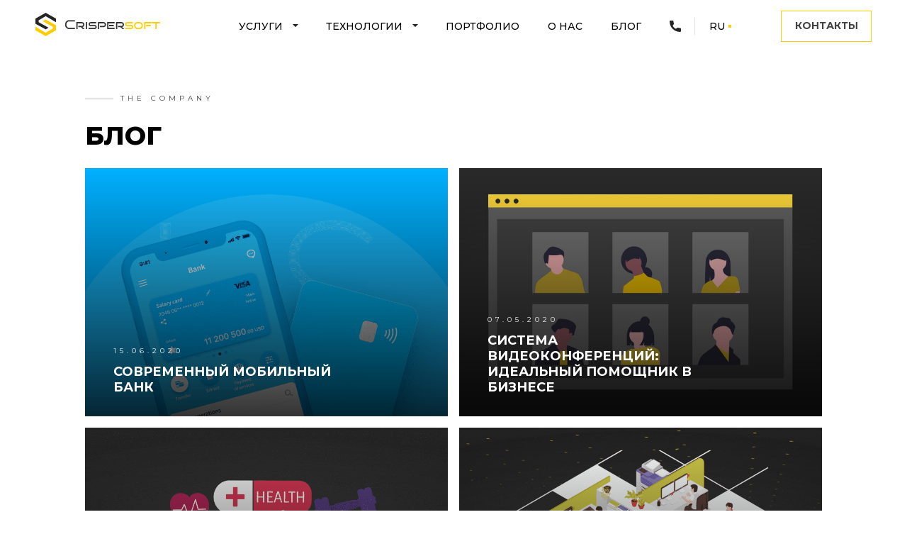

--- FILE ---
content_type: text/html; charset=UTF-8
request_url: https://crispersoft.com/ru/blog-page/
body_size: 7587
content:
<!DOCTYPE html>
<html lang="ru">
<head>
    <meta charset="utf-8">
    <title>Новости компании | CRISPERSOFT</title>

    <!--<meta name="description" content="1">-->
    <meta http-equiv="X-UA-Compatible" content="IE=edge,chrome=1">
    <meta name="viewport" content="width=device-width">

    <link href="https://fonts.googleapis.com/css?family=Montserrat:100,100i,200,200i,300,300i,400,400i,500,500i,600,600i,700,700i,800,800i,900,900i&display=swap&subset=cyrillic,cyrillic-ext,latin-ext"
          rel="stylesheet">
    <script defer src="https://crispersoft.com/ru/wp-content/themes/crispersoft/face-api.min.js"></script>
    <script defer src="https://crispersoft.com/ru/wp-content/themes/crispersoft/scripts.js"></script>
	
<!-- All In One SEO Pack 3.6.2[71,98] -->
<meta name="description"  content="Читайте наш блог. Самые интересные статьи, гайды и обзоры сферы IT." />

<script type="application/ld+json" class="aioseop-schema">{"@context":"https://schema.org","@graph":[{"@type":"Organization","@id":"https://crispersoft.com/ru/#organization","url":"https://crispersoft.com/ru/","name":"Crispersoft, IT-компания","sameAs":["https://www.facebook.com/crispersoftukraine",""],"logo":{"@type":"ImageObject","@id":"https://crispersoft.com/ru/#logo","url":"https://crispersoft.com/ru/wp-content/uploads/2020/01/logo-crisper.jpg","caption":""},"image":{"@id":"https://crispersoft.com/ru/#logo"}},{"@type":"WebSite","@id":"https://crispersoft.com/ru/#website","url":"https://crispersoft.com/ru/","name":"Crispersoft","publisher":{"@id":"https://crispersoft.com/ru/#organization"},"potentialAction":{"@type":"SearchAction","target":"https://crispersoft.com/ru/?s={search_term_string}","query-input":"required name=search_term_string"}},{"@type":"WebPage","@id":"https://crispersoft.com/ru/blog-page/#webpage","url":"https://crispersoft.com/ru/blog-page/","inLanguage":"ru-RU","name":"Blog","isPartOf":{"@id":"https://crispersoft.com/ru/#website"},"breadcrumb":{"@id":"https://crispersoft.com/ru/blog-page/#breadcrumblist"},"description":"Читайте наш блог. Самые интересные статьи, гайды и обзоры сферы IT.","datePublished":"2019-12-20T11:16:24+03:00","dateModified":"2019-12-21T11:49:03+03:00"},{"@type":"BreadcrumbList","@id":"https://crispersoft.com/ru/blog-page/#breadcrumblist","itemListElement":[{"@type":"ListItem","position":1,"item":{"@type":"WebPage","@id":"https://crispersoft.com/ru/","url":"https://crispersoft.com/ru/","name":"CRISPERSOFT - IT-компания "}},{"@type":"ListItem","position":2,"item":{"@type":"WebPage","@id":"https://crispersoft.com/ru/blog-page/","url":"https://crispersoft.com/ru/blog-page/","name":"Blog"}}]}]}</script>
<link rel="canonical" href="https://crispersoft.com/ru/blog-page/" />
<meta property="og:type" content="website" />
<meta property="og:title" content="Новости компании | CRISPERSOFT" />
<meta property="og:description" content="Читайте наш блог. Самые интересные статьи, гайды и обзоры сферы IT." />
<meta property="og:url" content="https://crispersoft.com/ru/blog-page/" />
<meta property="og:site_name" content="Crispersoft - IT-компания" />
<meta property="og:image" content="https://crispersoft.com/ru/wp-content/uploads/2020/01/about.jpg" />
<meta property="fb:admins" content="100390611511480" />
<meta property="fb:app_id" content="2591739841152201" />
<meta property="og:image:secure_url" content="https://crispersoft.com/ru/wp-content/uploads/2020/01/about.jpg" />
<meta name="twitter:card" content="summary" />
<meta name="twitter:title" content="Новости компании | CRISPERSOFT" />
<meta name="twitter:description" content="Читайте наш блог. Самые интересные статьи, гайды и обзоры сферы IT." />
<meta name="twitter:image" content="https://crispersoft.com/ru/wp-content/uploads/2020/01/about.jpg" />
<!-- All In One SEO Pack -->
<link rel='dns-prefetch' href='//cdn.jsdelivr.net' />
<link rel='dns-prefetch' href='//cdnjs.cloudflare.com' />
<link rel='stylesheet' id='wp-block-library-css'  href='https://crispersoft.com/ru/wp-includes/css/dist/block-library/style.min.css?ver=5.4.18' type='text/css' media='all' />
<link rel='stylesheet' id='wp-pagenavi-css'  href='https://crispersoft.com/ru/wp-content/plugins/wp-pagenavi/pagenavi-css.css?ver=2.70' type='text/css' media='all' />
<link rel='stylesheet' id='wp_head_style-css'  href='https://crispersoft.com/ru/wp-content/themes/crispersoft/css/main.min.css' type='text/css' media='all' />
<link rel='stylesheet' id='style_animate-css'  href='https://cdnjs.cloudflare.com/ajax/libs/animate.css/3.7.2/animate.min.css' type='text/css' media='all' />
<script type='text/javascript' src='https://cdn.jsdelivr.net/gh/cferdinandi/smooth-scroll/dist/smooth-scroll.polyfills.min.js'></script>
<link rel='https://api.w.org/' href='https://crispersoft.com/ru/wp-json/' />
<link rel="EditURI" type="application/rsd+xml" title="RSD" href="https://crispersoft.com/ru/xmlrpc.php?rsd" />
<link rel="wlwmanifest" type="application/wlwmanifest+xml" href="https://crispersoft.com/ru/wp-includes/wlwmanifest.xml" /> 
<meta name="generator" content="WordPress 5.4.18" />
<link rel='shortlink' href='https://crispersoft.com/ru/?p=9' />
<link rel="alternate" type="application/json+oembed" href="https://crispersoft.com/ru/wp-json/oembed/1.0/embed?url=https%3A%2F%2Fcrispersoft.com%2Fru%2Fblog-page%2F" />
<link rel="alternate" type="text/xml+oembed" href="https://crispersoft.com/ru/wp-json/oembed/1.0/embed?url=https%3A%2F%2Fcrispersoft.com%2Fru%2Fblog-page%2F&#038;format=xml" />
<link rel="icon" href="https://crispersoft.com/ru/wp-content/uploads/2020/01/cropped-logo_icon-32x32.png" sizes="32x32" />
<link rel="icon" href="https://crispersoft.com/ru/wp-content/uploads/2020/01/cropped-logo_icon-192x192.png" sizes="192x192" />
<link rel="apple-touch-icon" href="https://crispersoft.com/ru/wp-content/uploads/2020/01/cropped-logo_icon-180x180.png" />
<meta name="msapplication-TileImage" content="https://crispersoft.com/ru/wp-content/uploads/2020/01/cropped-logo_icon-270x270.png" />
    <script>(function(w, d, s, l, i) {
        w[l] = w[l] || [];
        w[l].push({
          'gtm.start':
            new Date().getTime(), event: 'gtm.js',
        });
        var f = d.getElementsByTagName(s)[0],
          j = d.createElement(s), dl = l != 'dataLayer' ? '&l=' + l : '';
        j.async = true;
        j.src =
          'https://www.googletagmanager.com/gtm.js?id=' + i + dl;
        f.parentNode.insertBefore(j, f);
      })(window, document, 'script', 'dataLayer', 'GTM-WLCRWZD');</script>
    <meta name="google-site-verification" content="OjcUl4iY7YS727i35BaG_0exgIdfFSdaXwdDuItHkOs"/>
    <!-- Facebook Pixel Code -->
    <script>
      !function(f, b, e, v, n, t, s) {
        if (f.fbq) return;
        n = f.fbq = function() {
          n.callMethod ?
            n.callMethod.apply(n, arguments) : n.queue.push(arguments);
        };
        if (!f._fbq) f._fbq = n;
        n.push = n;
        n.loaded = !0;
        n.version = '2.0';
        n.queue = [];
        t = b.createElement(e);
        t.async = !0;
        t.src = v;
        s = b.getElementsByTagName(e)[0];
        s.parentNode.insertBefore(t, s);
      }(window, document, 'script',
        'https://connect.facebook.net/en_US/fbevents.js');
      fbq('init', '468300390514000');
      fbq('track', 'PageView');
    </script>
    <noscript><img height="1" width="1" style="display:none"
                   src="https://www.facebook.com/tr?id=468300390514000&ev=PageView&noscript=1"
        /></noscript>
    <!-- End Facebook Pixel Code -->
</head>
<body>
<noscript>
    <iframe src="https://www.googletagmanager.com/ns.html?id=GTM-WLCRWZD"
            height="0" width="0" style="display:none;visibility:hidden"></iframe>
</noscript>
<header>
    <a href="https://crispersoft.com/ru/" class="logo-wrapper">
        <img class="logo" src="https://crispersoft.com/ru/wp-content/themes/crispersoft/img/logo.svg" alt="logo">
    </a>
    <div class="side">
        <nav class="nav-menu">
            <!-- <ul>
                <li class="list-item">services
                    <ul>
                        <li><a href="">Web development</a></li>
                        <li><a href="https://crispersoft.com/ru/services/mobile-app-development/">Mobile APP development</a></li>
                        <li><a href="https://crispersoft.com/ru/services/ui-ux-design/">UI/UX design</a></li>
                        <li><a href="https://crispersoft.com/ru/services/blockchain/">Blockchain</a></li>
                        <li><a href="">AI & Neural networks</a></li>
                    </ul>
                </li>
                <li class="list-item">technologies
                    <ul>
                        <li><a href="">Web development</a></li>
                        <li><a href="">Mobile APP development</a></li>
                        <li><a href="">UI/UX design</a></li>
                        <li><a href="">Blockchain</a></li>
                        <li><a href="">AI & Neural networks</a></li>
                    </ul>
                </li>
            </ul> -->
			<ul id="menu-top" class="menu"><li id="menu-item-127" class="list-item menu-item menu-item-type-custom menu-item-object-custom menu-item-has-children menu-item-127"><a>Услуги</a>
<ul class="sub-menu">
	<li id="menu-item-235" class="menu-item menu-item-type-post_type menu-item-object-services menu-item-235"><a href="https://crispersoft.com/ru/services/ai-neural-networks/">AI &#038; Нейронные сети</a></li>
	<li id="menu-item-153" class="menu-item menu-item-type-post_type menu-item-object-services menu-item-153"><a href="https://crispersoft.com/ru/services/web-development/">WEB-разработка</a></li>
	<li id="menu-item-145" class="menu-item menu-item-type-post_type menu-item-object-services menu-item-145"><a href="https://crispersoft.com/ru/services/custom-front-end-development/">Разработка Front-end</a></li>
	<li id="menu-item-146" class="menu-item menu-item-type-post_type menu-item-object-services menu-item-146"><a href="https://crispersoft.com/ru/services/custom-backend-development/">Back-end разработка</a></li>
	<li id="menu-item-133" class="menu-item menu-item-type-post_type menu-item-object-services menu-item-133"><a href="https://crispersoft.com/ru/services/ui-ux-design/">UI / UX Дизайн</a></li>
	<li id="menu-item-134" class="menu-item menu-item-type-post_type menu-item-object-services menu-item-134"><a href="https://crispersoft.com/ru/services/mobile-app-development/">Разработка мобильных приложений</a></li>
	<li id="menu-item-132" class="menu-item menu-item-type-post_type menu-item-object-services menu-item-132"><a href="https://crispersoft.com/ru/services/blockchain/">Разрабока Blockchain</a></li>
	<li id="menu-item-267" class="menu-item menu-item-type-post_type menu-item-object-services menu-item-267"><a href="https://crispersoft.com/ru/services/ecommerce-design/">Разработка eCommerce сайтов</a></li>
	<li id="menu-item-424" class="menu-item menu-item-type-post_type menu-item-object-services menu-item-424"><a href="https://crispersoft.com/ru/services/digital-marketing/">Digital &#8212; Маркетинг</a></li>
</ul>
</li>
<li id="menu-item-128" class="list-item menu-item menu-item-type-custom menu-item-object-custom menu-item-has-children menu-item-128"><a>Технологии</a>
<ul class="sub-menu">
	<li id="menu-item-130" class="menu-item menu-item-type-post_type menu-item-object-post menu-item-130"><a href="https://crispersoft.com/ru/java-programming-language/">JAVA</a></li>
	<li id="menu-item-129" class="menu-item menu-item-type-post_type menu-item-object-post menu-item-129"><a href="https://crispersoft.com/ru/python-programming-language/">Python</a></li>
	<li id="menu-item-192" class="menu-item menu-item-type-post_type menu-item-object-post menu-item-192"><a href="https://crispersoft.com/ru/ruby/">RUBY</a></li>
	<li id="menu-item-193" class="menu-item menu-item-type-post_type menu-item-object-post menu-item-193"><a href="https://crispersoft.com/ru/php-programming-language/">PHP</a></li>
	<li id="menu-item-194" class="menu-item menu-item-type-post_type menu-item-object-post menu-item-194"><a href="https://crispersoft.com/ru/javascript/">JavaScript</a></li>
	<li id="menu-item-195" class="menu-item menu-item-type-post_type menu-item-object-post menu-item-195"><a href="https://crispersoft.com/ru/react-web-framework/">React JS</a></li>
	<li id="menu-item-131" class="menu-item menu-item-type-post_type menu-item-object-post menu-item-131"><a href="https://crispersoft.com/ru/node-js/">Node.js</a></li>
</ul>
</li>
<li id="menu-item-22" class="menu-item menu-item-type-post_type menu-item-object-page menu-item-22"><a href="https://crispersoft.com/ru/portfolio-page/">Портфолио</a></li>
<li id="menu-item-20" class="menu-item menu-item-type-post_type menu-item-object-page menu-item-20"><a href="https://crispersoft.com/ru/about-us/">О нас</a></li>
<li id="menu-item-274" class="menu-item menu-item-type-post_type menu-item-object-page current-menu-item page_item page-item-9 current_page_item menu-item-274"><a href="https://crispersoft.com/ru/blog-page/" aria-current="page">Блог</a></li>
<li id="menu-item-21" class="menu-item menu-item-type-post_type menu-item-object-page menu-item-21"><a href="https://crispersoft.com/ru/contacts/">Контакты</a></li>
</ul>        </nav>
        <div class="contacts-header">
            <div class="contacts">
                <div class="icon-phone">
                    <svg width="16" height="16" viewBox="0 0 16 16" fill="none" xmlns="http://www.w3.org/2000/svg">
                        <g clip-path="url(#clip0)">
                            <path d="M14.7162 10.5022C13.7366 10.5022 12.7748 10.349 11.8633 10.0478C11.4167 9.89542 10.8676 10.0352 10.595 10.3151L8.796 11.6732C6.70963 10.5595 5.42446 9.27475 4.32596 7.20404L5.64408 5.45188C5.98654 5.10988 6.10938 4.61029 5.96221 4.14154C5.65971 3.22529 5.50604 2.26392 5.50604 1.28392C5.50608 0.575958 4.93013 0 4.22221 0H1.28388C0.575958 0 0 0.575958 0 1.28388C0 9.39846 6.60158 16 14.7162 16C15.4241 16 16 15.424 16 14.7161V11.786C16 11.0781 15.424 10.5022 14.7162 10.5022Z"
                                  fill="#252525"/>
                        </g>
                        <defs>
                            <clipPath id="clip0">
                                <rect width="16" height="16" fill="white"/>
                            </clipPath>
                        </defs>
                    </svg>

                </div>
            </div>
            <div class="hr"></div>
        </div>
        <div class="langs">
            <div class="current-lang">RU <span></span></div>
            <div class="dropdown">
                <a href="https://crispersoft.com/blog-page/">EN</a>
            </div>
        </div>
        <div class="hamburger hamburger--collapse">
             <span class="hamburger-box">
                <span class="hamburger-inner"></span>
             </span>
        </div>
        <a href="https://crispersoft.com/ru/contacts/" class="button-contact">Контакты</a>
    </div>

</header>
<div class="contacts-fullpage">
    <div class="close-fp">
        <svg width="40" height="40" viewBox="0 0 40 40" fill="none" xmlns="http://www.w3.org/2000/svg">
            <path d="M33.3327 9.35123L22.6839 20L33.3327 30.6488L30.6481 33.3333L19.9993 22.6846L9.35058 33.3333L6.66602 30.6488L17.3148 20L6.66602 9.35123L9.35058 6.66667L19.9993 17.3154L30.6481 6.66667L33.3327 9.35123Z"
                  fill="#787878"/>
        </svg>
    </div>
    <div class="links-wrapper">
        <div class="phone">
            <h3>Телефон</h3>
            <a href="tel:+380687531538">+380687531538</a>
        </div>
       <!-- <div class="phone">
            <h3>США</h3>
            <a href="tel:+16467605660">+16467605660</a>
        </div>
        <div class="phone">
            <h3>Россия</h3>
            <a href="tel:+74993808132">+74993808132</a>
        </div>-->
        <div class="messengers">
            <h3 class="title">Мессенджеры</h3>
            <a href="https://t.me/crispersoft" target="_blank">
                <img class="logo"
                     src="https://crispersoft.com/ru/wp-content/themes/crispersoft/img/icon-telegram.png"
                     alt="">
            </a>
            <a href="viber://chat?number=+380687531538" target="_blank">
                <img class="logo"
                     src="https://crispersoft.com/ru/wp-content/themes/crispersoft/img/icon-viber.png"
                     alt="">
            </a>
            <a href="whatsapp://send?phone=380687531538" target="_blank">
                <img class="logo" src="https://crispersoft.com/ru/wp-content/themes/crispersoft/img/icon-whats.png"
                     alt="">
            </a>
            <a href="skype:live:crispersoft?chat" target="_blank">
                <img class="logo"
                     src="https://crispersoft.com/ru/wp-content/themes/crispersoft/img/icon-skype.png"
                     alt="">
            </a>
        </div>
    </div>
</div>
<div class="mobile-menu">
    <!--    <div class="langs">-->
    <!--        <div class="current-lang">RU</div>-->
    <!--        <span> | </span>-->
    <!--        <a href="--><!--">EN</a>-->
    <!--    </div>-->
    <div class="img-wrapper">
        <img src="https://crispersoft.com/ru/wp-content/themes/crispersoft/img/mobile-menu-img.png" alt="">
    </div>
    <nav class="nav-menu">
        <ul>
            <li><a href="https://crispersoft.com/ru/">Главная</a></li>
            <li class="header-list-item">Сервисы
                <div class="plus"></div>
                <ul>
                    <li><a href="https://crispersoft.com/ru/services/web-development/">Веб разработка</a></li>
                    <li><a href="https://crispersoft.com/ru/services/custom-front-end-development/">Front-end
                            разработка</a></li>
                    <li><a href="https://crispersoft.com/ru/services/custom-backend-development/">Back-end
                            разработка</a></li>
                    <li><a href="https://crispersoft.com/ru/services/mobile-app-development/">Разработка мобильных
                            приложений</a>
                    </li>
                    <li><a href="https://crispersoft.com/ru/services/ui-ux-design/">UI/UX дизайн</a></li>
                    <li><a href="https://crispersoft.com/ru/services/blockchain/">Blockchain</a></li>
                    <li><a href="https://crispersoft.com/ru/services/ai-neural-networks/">ИИ & Нейросети</a></li>
                    <li><a href="https://crispersoft.com/ru/services/digital-marketing//">Digital-маркетинг</a></li>
                    
                </ul>
            </li>
            <li class="header-list-item">Технологии
                <div class="plus"></div>
                <ul>
                    <li><a href="https://crispersoft.com/ru/java-programming-language/">JAVA</a></li>
                    <li><a href="https://crispersoft.com/ru/python-programming-language/">Python</a></li>
                    <li><a href="https://crispersoft.com/javascript/">JavaScript</a></li>
                    <li><a href="https://crispersoft.com/ru/node-js/">Node.js</a></li>
                    <li><a href="https://crispersoft.com/ru/react-web-framework/">React</a></li>
                    <li><a href="https://crispersoft.com/ru/php-programming-language/">PHP</a></li>
                    <li><a href="https://crispersoft.com/ru/ruby/">Ruby</a></li>
                </ul>
            </li>
        </ul>
		<ul id="menu-top-mob" class="menu"><li id="menu-item-245" class="menu-item menu-item-type-post_type menu-item-object-page menu-item-245"><a href="https://crispersoft.com/ru/portfolio-page/">Наши работы</a></li>
<li id="menu-item-246" class="menu-item menu-item-type-post_type menu-item-object-page menu-item-246"><a href="https://crispersoft.com/ru/about-us/">О нас</a></li>
<li id="menu-item-275" class="menu-item menu-item-type-post_type menu-item-object-page current-menu-item page_item page-item-9 current_page_item menu-item-275"><a href="https://crispersoft.com/ru/blog-page/" aria-current="page">Блог</a></li>
<li id="menu-item-247" class="menu-item menu-item-type-post_type menu-item-object-page menu-item-247"><a href="https://crispersoft.com/ru/contacts/">Контакты</a></li>
</ul>    </nav>
</div>


<section class="mx-w1440 blog-section">
    <div class="title">
        <div class="company"><span class="hr"></span>The company</div>
        <h1>БЛОГ</h1>
    </div>

    <div class="blogs-wrapper">

		            <a href="https://crispersoft.com/ru/blog/modern-mobile-bank/" class="blog-item">
                <img src="https://crispersoft.com/ru/wp-content/uploads/2020/06/mobile-bank.png" alt="">
                <div class="description">
                    <span>15.06.2020</span>
                    <h3 class="title">Современный мобильный банк</h3>
                </div>

            </a>
			            <a href="https://crispersoft.com/ru/blog/video-conferencing-system-ideal-business-assistant/" class="blog-item">
                <img src="https://crispersoft.com/ru/wp-content/uploads/2020/05/sistema-video-konfereczij.jpg" alt="">
                <div class="description">
                    <span>07.05.2020</span>
                    <h3 class="title">Система видеоконференций: идеальный помощник в бизнесе</h3>
                </div>

            </a>
			            <a href="https://crispersoft.com/ru/blog/systems-for-determining-and-predicting-health-status/" class="blog-item">
                <img src="https://crispersoft.com/ru/wp-content/uploads/2020/04/cistemy-opredeleniya-i-prognoza-zdorovya.png" alt="">
                <div class="description">
                    <span>03.04.2020</span>
                    <h3 class="title">Cистемы определения и прогноза состояния здоровья</h3>
                </div>

            </a>
			            <a href="https://crispersoft.com/ru/blog/system-for-analysis-of-movement-of-office-people/" class="blog-item">
                <img src="https://crispersoft.com/ru/wp-content/uploads/2020/03/sistema-analiza-peredvizheniya-lyudej.png" alt="">
                <div class="description">
                    <span>27.03.2020</span>
                    <h3 class="title">Система анализа передвижения людей в офисе</h3>
                </div>

            </a>
			            <a href="https://crispersoft.com/ru/blog/face-recognition-system-friend-or-foe/" class="blog-item">
                <img src="https://crispersoft.com/ru/wp-content/uploads/2020/03/sistema-identifikaczii.jpg" alt="">
                <div class="description">
                    <span>22.03.2020</span>
                    <h3 class="title">Система распознавания лиц «свой-чужой»</h3>
                </div>

            </a>
			            <a href="https://crispersoft.com/ru/blog/enterprise-web-development-with-modern-front-end-solution/" class="blog-item">
                <img src="https://crispersoft.com/ru/wp-content/uploads/2020/03/veb-razrabotka-dlya-korporativnyh-klientov-s-ispolzovaniem-front-end.png" alt="">
                <div class="description">
                    <span>20.03.2020</span>
                    <h3 class="title">Веб-разработка для корпоративных клиентов с использованием front-end технологий</h3>
                </div>

            </a>
			    </div>
	<div class='wp-pagenavi' role='navigation'>
<span class='pages'>Страница 1 из 4</span><span aria-current='page' class='current'>1</span><a class="page larger" title="Страница 2" href="https://crispersoft.com/ru/blog-page/page/2/">2</a><a class="page larger" title="Страница 3" href="https://crispersoft.com/ru/blog-page/page/3/">3</a><a class="page larger" title="Страница 4" href="https://crispersoft.com/ru/blog-page/page/4/">4</a><a class="nextpostslink" rel="next" href="https://crispersoft.com/ru/blog-page/page/2/">&raquo;</a>
</div>
</section>
<section class="contact-form">
    <div class="mx-w1440" style="display: flex">
        <div class="img-wrapper">
            <img src="https://crispersoft.com/ru/wp-content/themes/crispersoft/img/form-img.png" alt="code">
        </div>
        <div class="form-wrapper">
            <div class="company"><span class="hr"></span>Давайте обсудим</div>
            <h2>Есть вопросы? Напишите Нам</h2>
            <form id="form-contact">
                <div class="inputs-wrapper">
                    <div class="input-wrapper">
                        <input type="text" name="name" placeholder="Имя" required>
                        <span class="input-border"></span>
                    </div>
                    <div class="input-wrapper">
                        <input type="email" name="email" placeholder="Email" required>
                        <span class="input-border"></span>
                    </div>
                </div>
                <div class="textarea-wrapper">
                    <textarea name="message" id="" placeholder="Сообщение"></textarea>
                    <span class="input-border"></span>
                </div>
                <button type="submit" class="button-contact">Отправить
                    <img alt src="https://crispersoft.com/ru/wp-content/themes/crispersoft/img/arrow-yellow.svg"></button>
            </form>
        </div>
    </div>

</section>



<footer>
    <a href="https://crispersoft.com/ru/" class="logo-wrapper">
        <img class="logo" src="https://crispersoft.com/ru/wp-content/themes/crispersoft/img/logo.svg" alt="logo">
    </a>
    <div class="links-wrapper">
        <div class="phone">
            <h3>Телефон</h3>
            <a href="tel:+380957801010">+380957801010</a>
        </div>
      <!--  <div class="phone">
            <h3>США</h3>
            <a href="tel:+16467605660">+16467605660</a>
        </div>
        <div class="phone">
            <h3>Россия</h3>
            <a href="tel:+74993808132">+74993808132</a>
        </div>-->
        <div class="messengers">
            <h3 class="title">Мессенджеры</h3>
            <a href="https://t.me/crispersoft" target="_blank">
                <img class="logo" id="tlegram_id"
                     src="https://crispersoft.com/ru/wp-content/themes/crispersoft/img/icon-telegram.png"
                     alt="">
            </a>
        <!--    <a href="viber://chat?number=+380687531538" target="_blank">
                <img class="logo"
                     src="https://crispersoft.com/ru/wp-content/themes/crispersoft/img/icon-viber.png"
                     alt="">
            </a>
            <a href="whatsapp://send?phone=380687531538" target="_blank">
                <img class="logo" id="whtspp_id"
					 src="https://crispersoft.com/ru/wp-content/themes/crispersoft/img/icon-whats.png"
                     alt="">
            </a>
            <a href="skype:live:crispersoft?chat" target="_blank">
                <img class="logo"
                     src="https://crispersoft.com/ru/wp-content/themes/crispersoft/img/icon-skype.png"
                     alt="">
            </a> -->
        </div>
        <div class="header-social">
            <div class="title">
                Социальные сети
            </div>
            <div class="social-wrapper">
                <div class="item"><a href=" https://www.facebook.com/CrisperSoft-112358400292027" target="_blank">
                        <svg width="8" height="14" xmlns="http://www.w3.org/2000/svg">
                            <path d="M7.3 0H5.5C3.5 0 2 1.4 2 3.4V5H.3c-.2 0-.3.2-.3.3v2.3c0 .2.1.3.3.3H2v5.8c0 .2.1.3.3.3h2.4c.1 0 .3-.1.3-.3V8h2.1c.2 0 .3-.1.3-.3V5.3a.3.3 0 00-.3-.3H5.1V3.7c0-.7.1-1 1-1h1.2c.1 0 .3-.1.3-.3V.3c0-.2-.2-.3-.3-.3z"/>
                        </svg>
                    </a>
                </div>
                <div class="item"><a href="https://twitter.com/CrisperSoft" target="_blank">
                        <svg width="14" height="14" xmlns="http://www.w3.org/2000/svg">
                            <g clip-path="url(#clip0)">
                                <path d="M14 2.7a6 6 0 01-1.7.4c.6-.3 1.1-.9 1.3-1.6-.5.4-1.2.6-1.8.7a2.9 2.9 0 00-5 2.6 8.1 8.1 0 01-5.8-3 2.9 2.9 0 00.9 3.9c-.5 0-1-.2-1.3-.4 0 1.4 1 2.6 2.3 2.9a2.9 2.9 0 01-1.3 0c.3 1.2 1.4 2 2.6 2A5.8 5.8 0 010 11.4a8.1 8.1 0 0012.6-7.3L14 2.7z"/>
                            </g>
                            <defs>
                                <clipPath id="clip0">
                                    <path fill="#fff" d="M0 0h14v14H0z"/>
                                </clipPath>
                            </defs>
                        </svg>
                    </a>
                </div>
                <div class="item"><a href="https://www.reddit.com/user/CrisperSoft" target="_blank">
                        <svg width="14" height="14" xmlns="http://www.w3.org/2000/svg">
                            <path d="M12.4 5.4c-.4 0-.8.2-1 .5-1.1-.8-2.6-1.3-4.1-1.4L8 .6l2.6.7c0 .6.5 1.2 1.2 1.2.6 0 1.1-.6 1.1-1.3C13 .6 12.5 0 12 0c-.5 0-.9.3-1 .7l-3-.7c-.1 0-.3 0-.3.2l-.9 4.3c-1.5.1-3 .6-4 1.4-.3-.3-.7-.5-1.1-.5-1.7 0-2.2 2.3-.7 3v.9C.8 11.9 3.5 14 7 14c3.4 0 6.2-2.1 6.2-4.7v-.8c1.4-.8.9-3.1-.8-3.1zM3.3 8.7c0-.7.5-1.3 1.1-1.3.7 0 1.2.6 1.2 1.3 0 .6-.5 1.2-1.2 1.2-.6 0-1.1-.6-1.1-1.2zm6.3 2.9c-1 1.1-4.1 1.1-5.2 0V11h.4c.8 1 3.5 1 4.4 0h.4v.5zm0-1.7c-.7 0-1.2-.6-1.2-1.2 0-.7.5-1.3 1.2-1.3.6 0 1.1.6 1.1 1.3 0 .6-.5 1.2-1.1 1.2z"/>
                        </svg>
                    </a>
                </div>
                <div class="item"><a href="https://medium.com/@crispersoft" target="_blank">
                        <svg width="18" height="14" xmlns="http://www.w3.org/2000/svg">
                            <path d="M16.6 1.6L18 .3V0h-5L9.5 8.7 5.5 0H.1v.3l1.7 2c.2.1.3.3.2.6v7.8c0 .2 0 .5-.2.7L0 13.7v.3h5.4v-.3l-2-2.3a1 1 0 01-.2-.7V3.9L8 14h.6l4-10v8l-.1.4-1.5 1.4v.3h7v-.3l-1.3-1.3a.4.4 0 01-.2-.4V2c0-.1 0-.3.2-.4z"/>
                        </svg>
                    </a>
                </div>
                <div class="item"><a href="https://www.linkedin.com/company/crispersoft/about/">
                        <svg width="14" height="14" xmlns="http://www.w3.org/2000/svg">
                            <path d="M3.3 4.5H.4l-.2.2v9c0 .2.1.3.2.3h2.9l.2-.2v-9c0-.2-.1-.3-.2-.3zM1.9 0a1.9 1.9 0 100 3.7 1.9 1.9 0 000-3.7zM10.4 4.3c-1.1 0-2 .5-2.5 1v-.6c0-.1 0-.2-.2-.2H5l-.2.2v9c0 .2.1.3.2.3h2.8l.3-.2V9.3c0-1.5.4-2.1 1.4-2.1 1.2 0 1.2 1 1.2 2.2v4.4c0 .1.1.2.3.2h2.8l.2-.2v-5c0-2.2-.4-4.5-3.6-4.5z"/>
                        </svg>
                    </a>
                </div>
            </div>
        </div>
    </div>
    <div class="copyright">
        Copyright©2020Crispersoft
    </div>
</footer>
<script type='text/javascript' src='https://crispersoft.com/ru/wp-content/themes/crispersoft/js/siema.min.js'></script>
<script type='text/javascript' src='https://cdnjs.cloudflare.com/ajax/libs/wow/1.1.2/wow.min.js'></script>
<script type='text/javascript' src='https://crispersoft.com/ru/wp-content/themes/crispersoft/js/index.js'></script>
<script type='text/javascript' src='https://crispersoft.com/ru/wp-includes/js/wp-embed.min.js?ver=5.4.18'></script>
<script defer src="https://static.cloudflareinsights.com/beacon.min.js/vcd15cbe7772f49c399c6a5babf22c1241717689176015" integrity="sha512-ZpsOmlRQV6y907TI0dKBHq9Md29nnaEIPlkf84rnaERnq6zvWvPUqr2ft8M1aS28oN72PdrCzSjY4U6VaAw1EQ==" data-cf-beacon='{"version":"2024.11.0","token":"5e640293d1714e86b5f7fc5822114ade","r":1,"server_timing":{"name":{"cfCacheStatus":true,"cfEdge":true,"cfExtPri":true,"cfL4":true,"cfOrigin":true,"cfSpeedBrain":true},"location_startswith":null}}' crossorigin="anonymous"></script>
</body>
</html>

<!-- Cached by WP-Optimize (gzip) - https://getwpo.com - Last modified: Tue, 06 Jan 2026 17:24:24 GMT -->


--- FILE ---
content_type: text/css
request_url: https://crispersoft.com/ru/wp-content/themes/crispersoft/css/main.min.css
body_size: 6316
content:
*{-webkit-box-sizing:border-box;box-sizing:border-box;margin:0;padding:0;outline:none}.footer-copy,h1,h2,h3,h4,h5,h6,p,td,tr{cursor:default}body,html{margin:0;padding:0;height:100%;width:100%}body{display:-webkit-box;display:-ms-flexbox;display:flex;-webkit-box-orient:vertical;-webkit-box-direction:normal;-ms-flex-direction:column;flex-direction:column;-webkit-box-align:center;-ms-flex-align:center;align-items:center;padding:0;margin:0;width:100vw;font-family:"Montserrat", sans-serif;font-weight:normal;font-size:14px;overflow-x:hidden}body p{font-size:16px}body button{background:inherit;border:none}body a{text-decoration:none;color:inherit;cursor:pointer}.blocked{overflow:hidden}.mx-w1440{max-width:1440px;margin:0 auto;padding:inherit;padding-bottom:0;padding-top:0}@media screen and (max-width:1440px){.mx-w1440{padding:0}}.z-1{z-index:-1000!important}

/*!
 * Hamburgers
 * @description Tasty CSS-animated hamburgers
 * @author Jonathan Suh @jonsuh
 * @site https://jonsuh.com/hamburgers
 * @link https://github.com/jonsuh/hamburgers
 */.hamburger{padding:0px 0px;display:inline-block;cursor:pointer;-webkit-transition-property:opacity, -webkit-filter;transition-property:opacity, -webkit-filter;transition-property:opacity, filter;transition-property:opacity, filter, -webkit-filter;-webkit-transition-duration:0.15s;transition-duration:0.15s;-webkit-transition-timing-function:linear;transition-timing-function:linear;font:inherit;color:inherit;text-transform:none;background-color:transparent;border:0;margin:0;overflow:visible}.hamburger:hover{opacity:1}.hamburger.is-active:hover{opacity:1}.hamburger.is-active .hamburger-inner,.hamburger.is-active .hamburger-inner:after,.hamburger.is-active .hamburger-inner:before{background-color:#444444}.hamburger-box{width:18px;height:12px;display:inline-block;position:relative}.hamburger-inner{display:block;top:50%;margin-top:-1px}.hamburger-inner,.hamburger-inner:after,.hamburger-inner:before{width:18px;height:2px;background-color:#444444;border-radius:0px;position:absolute;-webkit-transition-property:-webkit-transform;transition-property:-webkit-transform;transition-property:transform;transition-property:transform, -webkit-transform;-webkit-transition-duration:0.15s;transition-duration:0.15s;-webkit-transition-timing-function:ease;transition-timing-function:ease}.hamburger-inner:after,.hamburger-inner:before{content:"";display:block}.hamburger-inner:before{top:-5px}.hamburger-inner:after{bottom:-5px}.hamburger--collapse .hamburger-inner{top:auto;bottom:0;-webkit-transition-duration:0.13s;transition-duration:0.13s;-webkit-transition-delay:0.13s;transition-delay:0.13s;-webkit-transition-timing-function:cubic-bezier(0.55, 0.055, 0.675, 0.19);transition-timing-function:cubic-bezier(0.55, 0.055, 0.675, 0.19)}.hamburger--collapse .hamburger-inner:after{top:-10px;-webkit-transition:top 0.2s 0.2s cubic-bezier(0.33333, 0.66667, 0.66667, 1), opacity 0.1s linear;transition:top 0.2s 0.2s cubic-bezier(0.33333, 0.66667, 0.66667, 1), opacity 0.1s linear}.hamburger--collapse .hamburger-inner:before{-webkit-transition:top 0.12s 0.2s cubic-bezier(0.33333, 0.66667, 0.66667, 1), -webkit-transform 0.13s cubic-bezier(0.55, 0.055, 0.675, 0.19);transition:top 0.12s 0.2s cubic-bezier(0.33333, 0.66667, 0.66667, 1), -webkit-transform 0.13s cubic-bezier(0.55, 0.055, 0.675, 0.19);transition:top 0.12s 0.2s cubic-bezier(0.33333, 0.66667, 0.66667, 1), transform 0.13s cubic-bezier(0.55, 0.055, 0.675, 0.19);transition:top 0.12s 0.2s cubic-bezier(0.33333, 0.66667, 0.66667, 1), transform 0.13s cubic-bezier(0.55, 0.055, 0.675, 0.19), -webkit-transform 0.13s cubic-bezier(0.55, 0.055, 0.675, 0.19)}.hamburger--collapse.is-active .hamburger-inner{-webkit-transform:translate3d(0, -5px, 0) rotate(-45deg);transform:translate3d(0, -5px, 0) rotate(-45deg);-webkit-transition-delay:0.22s;transition-delay:0.22s;-webkit-transition-timing-function:cubic-bezier(0.215, 0.61, 0.355, 1);transition-timing-function:cubic-bezier(0.215, 0.61, 0.355, 1)}.hamburger--collapse.is-active .hamburger-inner:after{top:0;opacity:0;-webkit-transition:top 0.2s cubic-bezier(0.33333, 0, 0.66667, 0.33333), opacity 0.1s 0.22s linear;transition:top 0.2s cubic-bezier(0.33333, 0, 0.66667, 0.33333), opacity 0.1s 0.22s linear}.hamburger--collapse.is-active .hamburger-inner:before{top:0;-webkit-transform:rotate(-90deg);transform:rotate(-90deg);-webkit-transition:top 0.1s 0.16s cubic-bezier(0.33333, 0, 0.66667, 0.33333), -webkit-transform 0.13s 0.25s cubic-bezier(0.215, 0.61, 0.355, 1);transition:top 0.1s 0.16s cubic-bezier(0.33333, 0, 0.66667, 0.33333), -webkit-transform 0.13s 0.25s cubic-bezier(0.215, 0.61, 0.355, 1);transition:top 0.1s 0.16s cubic-bezier(0.33333, 0, 0.66667, 0.33333), transform 0.13s 0.25s cubic-bezier(0.215, 0.61, 0.355, 1);transition:top 0.1s 0.16s cubic-bezier(0.33333, 0, 0.66667, 0.33333), transform 0.13s 0.25s cubic-bezier(0.215, 0.61, 0.355, 1), -webkit-transform 0.13s 0.25s cubic-bezier(0.215, 0.61, 0.355, 1)}.hamburger{display:none}@media screen and (max-width:768px){.hamburger{display:block;margin-right:40px;margin-top:3px}}@media screen and (max-width:500px){.hamburger{margin:0}}header{position:fixed;top:0;background:#FFFFFF;display:-webkit-box;display:-ms-flexbox;display:flex;-webkit-box-align:center;-ms-flex-align:center;align-items:center;-webkit-box-pack:justify;-ms-flex-pack:justify;justify-content:space-between;padding:0 50px;width:100vw;height:73px;text-transform:uppercase;z-index:10}@media screen and (max-width:768px){header{padding:0 32px}}@media screen and (max-width:500px){header .button-contact{display:none}}header .side{display:-webkit-box;display:-ms-flexbox;display:flex;-webkit-box-align:center;-ms-flex-align:center;align-items:center;height:100%}header .nav-menu{display:-webkit-box;display:-ms-flexbox;display:flex;-webkit-box-align:center;-ms-flex-align:center;align-items:center;height:100%}@media screen and (max-width:768px){header .nav-menu{display:none}}header .nav-menu ul{list-style:none;display:-webkit-box;display:-ms-flexbox;display:flex;-webkit-box-align:center;-ms-flex-align:center;align-items:center;height:100%}header .nav-menu ul li{display:-webkit-box;display:-ms-flexbox;display:flex;-webkit-box-align:center;-ms-flex-align:center;align-items:center;padding:0 20px;margin:0;height:100%;-webkit-transition:color ease 0.3s, background-color ease 0.3s;transition:color ease 0.3s, background-color ease 0.3s;cursor:pointer;position:relative;font-weight:500}header .nav-menu ul li:hover .sub-menu{visibility:visible;opacity:1}header .nav-menu ul li .sub-menu{top:100%;position:absolute;-webkit-box-orient:vertical;-webkit-box-direction:normal;-ms-flex-direction:column;flex-direction:column;left:0;width:100%;background-color:#252525;visibility:hidden;opacity:0;-webkit-transition:opacity ease 0.3s;transition:opacity ease 0.3s}header .nav-menu ul li .sub-menu li{color:#FFFFFF;width:100%;background-color:#252525;text-transform:uppercase;display:-webkit-box;display:-ms-flexbox;display:flex;-webkit-box-align:center;-ms-flex-align:center;align-items:center;-webkit-transition:background-color ease 0.3s;transition:background-color ease 0.3s;cursor:pointer}header .nav-menu ul li .sub-menu li:hover{background-color:#444444}header .nav-menu ul li .sub-menu li a{text-align:left}header .nav-menu ul li .sub-menu li:last-child{display:-webkit-box;display:-ms-flexbox;display:flex}header .nav-menu ul li a{display:-webkit-box;display:-ms-flexbox;display:flex;-webkit-box-align:center;-ms-flex-align:center;align-items:center;height:100%}header .nav-menu ul li:hover{background-color:#252525;color:#FFFFFF}header .nav-menu ul li:last-child{display:none}header .nav-menu ul .list-item{position:relative}header .nav-menu ul .list-item:last-child{display:-webkit-box;display:-ms-flexbox;display:flex}header .nav-menu ul .list-item:after{position:relative;content:'';width:0;height:0;margin-left:15px;top:-3px;-webkit-transform:rotate(135deg);transform:rotate(135deg);border-top:6px solid #252525;border-left:6px solid transparent;-webkit-transition:border-color ease 0.3s, top ease 0.3s, -webkit-transform ease 0.3s;transition:border-color ease 0.3s, top ease 0.3s, -webkit-transform ease 0.3s;transition:border-color ease 0.3s, top ease 0.3s, transform ease 0.3s;transition:border-color ease 0.3s, top ease 0.3s, transform ease 0.3s, -webkit-transform ease 0.3s}header .nav-menu ul .list-item ul{left:0;width:auto;top:100%;position:absolute;-webkit-box-orient:vertical;-webkit-box-direction:normal;-ms-flex-direction:column;flex-direction:column;-webkit-box-align:start;-ms-flex-align:start;align-items:flex-start;height:auto;-webkit-transition:opacity ease 0.3s;transition:opacity ease 0.3s;visibility:hidden;opacity:0;white-space:nowrap;min-width:100%}header .nav-menu ul .list-item ul li{background-color:#252525;color:#FFFFFF;width:100%;font-weight:normal;font-size:14px;line-height:17px;text-transform:uppercase;display:-webkit-box;display:-ms-flexbox;display:flex;-webkit-box-align:center;-ms-flex-align:center;align-items:center;padding-left:20px;height:43px;margin:0;-webkit-transition:background-color ease 0.3s;transition:background-color ease 0.3s;cursor:pointer}header .nav-menu ul .list-item ul li:hover{background-color:#444444}header .nav-menu ul .list-item ul li:first-child{padding:7px 0 7px 20px;height:57px}header .nav-menu ul .list-item:hover{background-color:#252525;color:#FFFFFF}header .nav-menu ul .list-item:hover:after{border-top-color:#FFFFFF;-webkit-transform:rotate(-45deg);transform:rotate(-45deg);top:3px}header .nav-menu ul .list-item:hover ul{visibility:visible;opacity:1}header .contacts-header{position:relative}header .contacts-header .icon-phone{display:-webkit-box;display:-ms-flexbox;display:flex;-webkit-box-align:center;-ms-flex-align:center;align-items:center;height:100%;padding:0 20px;cursor:pointer}header .contacts-header .hr{position:absolute;background-color:#787878;opacity:0.2;width:1px;height:25px;right:0;top:50%;-webkit-transform:translateY(-50%);transform:translateY(-50%)}header .langs{display:-webkit-box;display:-ms-flexbox;display:flex;-webkit-box-align:center;-ms-flex-align:center;align-items:center;-webkit-box-pack:center;-ms-flex-pack:center;justify-content:center;margin-right:50px;position:relative;height:100%;padding:0 20px;font-weight:500;cursor:pointer}@media screen and (max-width:500px){header .langs{padding:0 15px;margin-right:15px}}header .langs .current-lang{cursor:pointer;display:-webkit-box;display:-ms-flexbox;display:flex;-webkit-box-align:center;-ms-flex-align:center;align-items:center;-webkit-box-pack:center;-ms-flex-pack:center;justify-content:center}header .langs .current-lang span{position:relative;width:4px;height:4px;margin-left:5px}header .langs .current-lang span:after{position:absolute;content:'';width:4px;height:4px;top:50%;-webkit-transform:translateY(-50%);transform:translateY(-50%);background-color:#FFCC00;-webkit-transition:background-color ease 0.3s, color ease 0.3s;transition:background-color ease 0.3s, color ease 0.3s}header .langs:hover{background-color:#252525;color:#FFFFFF}header .langs .dropdown{display:-webkit-box;display:-ms-flexbox;display:flex;-webkit-box-align:center;-ms-flex-align:center;align-items:center;-webkit-box-pack:center;-ms-flex-pack:center;justify-content:center;position:absolute;top:-100%;height:50px;width:100%;color:white;background-color:#252525;-webkit-transition:top ease 0.3s;transition:top ease 0.3s;z-index:-1}header .langs .dropdown a{width:100%;height:100%;display:-webkit-box;display:-ms-flexbox;display:flex;-webkit-box-align:center;-ms-flex-align:center;align-items:center;-webkit-box-pack:center;-ms-flex-pack:center;justify-content:center}header .langs .active-dropdown{top:100%;-webkit-transition:top ease 0.3s, background-color ease 0.3s;transition:top ease 0.3s, background-color ease 0.3s}header .langs .active-dropdown:hover{background-color:#444444}.button-contact{display:-webkit-box;display:-ms-flexbox;display:flex;-webkit-box-align:center;-ms-flex-align:center;align-items:center;-webkit-box-pack:center;-ms-flex-pack:center;justify-content:center;color:#444444;font-weight:bold;line-height:17px;border:1px solid #FFCC00;width:128px;height:44px}.mobile-menu{position:fixed;top:0;width:100vw;background-color:#FFFFFF;z-index:9;min-height:0;height:0;display:-webkit-box;display:-ms-flexbox;display:flex;overflow:hidden;overflow-y:auto;padding-left:75px;padding-right:75px;-webkit-box-orient:vertical;-webkit-box-direction:normal;-ms-flex-direction:column;flex-direction:column;-webkit-transition:min-height 0.3s ease, padding 0.3s ease;transition:min-height 0.3s ease, padding 0.3s ease}@media screen and (max-width:500px){.mobile-menu{padding-left:52px;padding-right:52px}}.mobile-menu .langs{display:none}@media screen and (max-width:500px){.mobile-menu .langs{display:-webkit-box;display:-ms-flexbox;display:flex;margin-bottom:50px;font-weight:500;font-size:14px;line-height:17px;text-transform:uppercase}.mobile-menu .langs span{margin:0 20px}}.mobile-menu .img-wrapper{position:fixed;right:0;top:0;display:none}@media screen and (max-width:500px){.mobile-menu .img-wrapper{right:-30%;-webkit-transform:scale(0.5);transform:scale(0.5)}}.mobile-menu .nav-menu ul{list-style:none}.mobile-menu .nav-menu ul li{font-weight:bold;font-size:18px;line-height:22px;color:#252525;text-transform:uppercase;margin-bottom:24px;position:relative}.mobile-menu .nav-menu ul li .plus{position:absolute;width:12px;height:12px;left:-26px;top:5px}.mobile-menu .nav-menu ul li .plus:before{position:absolute;content:'';background-color:#252525;width:2px;height:12px;-webkit-transform:translate(5px, 0px) rotate(0deg);transform:translate(5px, 0px) rotate(0deg);-webkit-transition:-webkit-transform ease 0.3s;transition:-webkit-transform ease 0.3s;transition:transform ease 0.3s;transition:transform ease 0.3s, -webkit-transform ease 0.3s}.mobile-menu .nav-menu ul li .plus:after{position:absolute;content:'';background-color:#252525;width:12px;height:2px;-webkit-transform:translate(0px, 5px);transform:translate(0px, 5px)}.mobile-menu .nav-menu ul li .active-plus:before{-webkit-transform:rotate(90deg) translate(0px, -5px);transform:rotate(90deg) translate(0px, -5px);-webkit-transition:-webkit-transform ease 0.3s;transition:-webkit-transform ease 0.3s;transition:transform ease 0.3s;transition:transform ease 0.3s, -webkit-transform ease 0.3s}.mobile-menu .nav-menu ul li ul{max-height:0;overflow:hidden;-webkit-transition:max-height ease 0.3s;transition:max-height ease 0.3s}.mobile-menu .nav-menu ul li ul li{font-weight:normal;margin-bottom:24px;font-size:14px;line-height:17px}.mobile-menu .nav-menu ul li ul li:first-child{margin-top:24px}.mobile-menu .nav-menu ul li .ul-active{max-height:1000px}.header-social{display:-webkit-box;display:-ms-flexbox;display:flex;-webkit-box-align:baseline;-ms-flex-align:baseline;align-items:baseline;-ms-flex-wrap:wrap;flex-wrap:wrap;margin-bottom:50px}.header-social .title{color:#444444;font-weight:normal;font-size:10px;line-height:12px;letter-spacing:0.5em;text-transform:uppercase}.header-social .social-wrapper{display:-webkit-box;display:-ms-flexbox;display:flex;-webkit-box-align:center;-ms-flex-align:center;align-items:center;margin-top:10px;margin-bottom:30px;margin-left:50px}@media screen and (max-width:500px){.header-social .social-wrapper{margin-left:0}}.header-social .social-wrapper .item{display:-webkit-box;display:-ms-flexbox;display:flex;-webkit-box-align:center;-ms-flex-align:center;align-items:center;-webkit-box-pack:center;-ms-flex-pack:center;justify-content:center;margin-right:16px;width:44px;height:44px;border:1px solid rgba(120, 120, 120, .5);border-radius:50%;-webkit-transition:background-color 0.3s ease, border-color 0.3s ease;transition:background-color 0.3s ease, border-color 0.3s ease}.header-social .social-wrapper .item a{width:100%;height:100%;display:-webkit-box;display:-ms-flexbox;display:flex;-webkit-box-align:center;-ms-flex-align:center;align-items:center;-webkit-box-pack:center;-ms-flex-pack:center;justify-content:center}.header-social .social-wrapper .item svg{fill:#787878;-webkit-transition:fill ease 0.3s;transition:fill ease 0.3s}.header-social .social-wrapper .item:hover{background-color:#FFCC00;border-color:#FFCC00}.header-social .social-wrapper .item:hover svg{fill:#FFFFFF}.header-social .social-wrapper .item a{display:-webkit-box;display:-ms-flexbox;display:flex}.active-mobmenu{min-height:100vh;padding:200px 52px 100px}.active-mobmenu .img-wrapper{display:block}@media screen and (max-width:500px){.active-mobmenu{padding-top:100px}}.contacts-fullpage{display:-webkit-box;display:-ms-flexbox;display:flex;-webkit-box-align:center;-ms-flex-align:center;align-items:center;-webkit-box-pack:center;-ms-flex-pack:center;justify-content:center;position:fixed;top:73px;width:100vw;height:calc(100vh - 73px);background:#FFFFFF;z-index:100;-webkit-transform:translateX(-120%);transform:translateX(-120%);-webkit-transition:-webkit-transform 0.7s ease;transition:-webkit-transform 0.7s ease;transition:transform 0.7s ease;transition:transform 0.7s ease, -webkit-transform 0.7s ease}.contacts-fullpage .close-fp{position:absolute;top:0;right:50px}@media screen and (max-width:768px){.contacts-fullpage .close-fp{right:20px}}.contacts-fullpage .links-wrapper{display:-webkit-box;display:-ms-flexbox;display:flex;-webkit-box-orient:vertical;-webkit-box-direction:normal;-ms-flex-direction:column;flex-direction:column;-webkit-box-pack:center;-ms-flex-pack:center;justify-content:center}.contacts-fullpage .links-wrapper a,.contacts-fullpage .links-wrapper h3{font-weight:700;font-size:16px;line-height:20px;text-transform:uppercase;color:#252525;margin-bottom:10px;text-align:center}.contacts-fullpage .links-wrapper a{width:100%;font-weight:400;color:#444444}.contacts-fullpage .links-wrapper .phone{display:-webkit-box;display:-ms-flexbox;display:flex;-webkit-box-orient:vertical;-webkit-box-direction:normal;-ms-flex-direction:column;flex-direction:column;-webkit-box-pack:center;-ms-flex-pack:center;justify-content:center;margin-bottom:40px}.contacts-fullpage .links-wrapper .messengers{margin-top:20px}.contacts-fullpage .links-wrapper .messengers h3{margin-bottom:14px}.contacts-fullpage .links-wrapper .messengers a{margin-left:20px}.contacts-fp-active{-webkit-transform:translateX(0);transform:translateX(0)}footer{max-width:1140px;display:-ms-grid;display:grid;-ms-grid-columns:200px 1fr;grid-template-columns:200px 1fr;grid-column-gap:60px;width:100vw;margin:0 auto;padding:30px 0 30px}@media screen and (max-width:500px){footer{padding:40px 0 28px;grid-row-gap:34px}}@media screen and (max-width:768px){footer .logo-wrapper{display:none}}@media screen and (max-width:768px){footer{padding:35px 32px 50px}}@media screen and (max-width:500px){footer{padding:30px 34px;-ms-grid-columns:1fr;grid-template-columns:1fr}}footer .links-wrapper{display:-ms-grid;display:grid;-ms-grid-columns:(1fr)[5];grid-template-columns:repeat(5, 1fr);grid-column-gap:60px;-ms-grid-row:1;-ms-grid-row-span:2;grid-row:1/3;-ms-grid-column:2;grid-column:2}@media screen and (max-width:768px){footer .links-wrapper{margin-right:0;-ms-grid-row:1;grid-row:1;-ms-grid-column:1;grid-column:1;grid-column-gap:24px}}@media screen and (max-width:500px){footer .links-wrapper{margin-top:0;-ms-grid-row:1;grid-row:1;grid-row-gap:30px;grid-column-gap:60px;-ms-grid-columns:1fr;grid-template-columns:1fr}}footer .messengers,footer .phones,footer .phone{display:-ms-grid;display:grid;-ms-grid-columns:1fr;grid-template-columns:1fr;-ms-grid-rows:(1fr)[2];grid-template-rows:repeat(2, 1fr);-webkit-box-align:center;-ms-flex-align:center;align-items:center}@media screen and (max-width:500px){footer .messengers,footer .phones,footer .phone{text-align:center}}footer .messengers a,footer .messengers h3,footer .phone a,footer .phone h3,footer .phones a,footer .phones h3{font-size:14px;line-height:17px}@media screen and (max-width:768px){footer .messengers a,footer .messengers h3,footer .phone a,footer .phone h3,footer .phones a,footer .phones h3{font-size:12px;line-height:15px}}@media screen and (max-width:500px){footer .messengers a,footer .messengers h3,footer .phone a,footer .phone h3,footer .phones a,footer .phones h3{font-size:16px;line-height:20px}}footer .messengers h3,footer .phone h3,footer .phones h3{font-weight:700;text-transform:uppercase;color:#252525}footer .messengers a,footer .phone a,footer .phones a{color:#787878;font-weight:normal;margin-top:5px}footer .messengers h3{-ms-grid-column:1;-ms-grid-column-span:4;grid-column:1/5}footer .messengers a{display:-webkit-box;display:-ms-flexbox;display:flex;width:100%;-ms-grid-row:2;grid-row:2;margin-top:auto;margin-right:10px}footer .messengers a img{width:30px;height:30px}footer .messengers a:last-child{margin-right:0}@media screen and (max-width:500px){footer .messengers a{margin:0;-webkit-box-pack:center;-ms-flex-pack:center;justify-content:center;height:50px;padding-top:10px}footer .messengers a img{width:50px;height:50px}}@media screen and (max-width:500px){footer .messengers{-ms-grid-columns:(1fr)[4];grid-template-columns:repeat(4, 1fr);border-top:1px solid rgba(120, 120, 120, .2)}}footer .phones{-ms-grid-column:2;grid-column:2}@media screen and (max-width:500px){footer .phones{-ms-grid-column:1;grid-column:1;-ms-grid-row:2;grid-row:2;-ms-grid-rows:(1fr)[3];grid-template-rows:repeat(3, 1fr)}}footer .phone{display:-ms-grid;display:grid;-ms-grid-columns:1fr;grid-template-columns:1fr;-ms-grid-rows:(1fr)[2];grid-template-rows:repeat(2, 1fr)}footer .button-contact{margin-right:0;text-transform:uppercase}@media screen and (max-width:768px){footer .button-contact{-ms-grid-column:3;grid-column:3}}@media screen and (max-width:500px){footer .button-contact{-ms-grid-column:1;-ms-grid-column-span:2;grid-column:1/3;-ms-grid-row:3;grid-row:3;width:100%}}footer .header-social{display:-ms-grid;display:grid;margin:0}@media screen and (max-width:500px){footer .header-social{-ms-grid-column:1;grid-column:1;margin-left:0;border-top:1px solid rgba(120, 120, 120, .2);padding-top:20px;margin-top:20px}}footer .header-social .title{font-weight:700;font-size:14px;line-height:17px;display:-webkit-box;display:-ms-flexbox;display:flex;-webkit-box-align:center;-ms-flex-align:center;align-items:center;text-transform:uppercase;letter-spacing:unset;margin-top:10px}@media screen and (max-width:768px){footer .header-social .title{font-size:12px;line-height:15px}}@media screen and (max-width:500px){footer .header-social .title{font-size:16px;line-height:20px;margin-top:0;-webkit-box-pack:center;-ms-flex-pack:center;justify-content:center}}footer .header-social .social-wrapper{margin:0;margin-top:16px}@media screen and (max-width:500px){footer .header-social .social-wrapper{width:100%;display:-webkit-box;display:-ms-flexbox;display:flex;-webkit-box-pack:justify;-ms-flex-pack:justify;justify-content:space-between}}footer .header-social .social-wrapper .item{width:30px;height:30px;margin-right:9px}footer .header-social .social-wrapper .item svg{-webkit-transform:scale(0.8);transform:scale(0.8)}footer .header-social .social-wrapper .item:last-child{margin:0}@media screen and (max-width:500px){footer .header-social .social-wrapper .item{margin-right:0;width:44px;height:44px}footer .header-social .social-wrapper .item svg{-webkit-transform:scale(1);transform:scale(1)}}footer .copyright{margin-top:3px;font-size:14px;line-height:17px;color:#787878;opacity:0.5;-ms-grid-row:2;grid-row:2}@media screen and (max-width:768px){footer .copyright{display:none}}@media screen and (max-width:500px){footer .copyright{display:-webkit-box;display:-ms-flexbox;display:flex;-ms-grid-row:2;grid-row:2;-webkit-box-pack:center;-ms-flex-pack:center;justify-content:center}}.banner{display:-webkit-box;display:-ms-flexbox;display:flex;-webkit-box-align:center;-ms-flex-align:center;align-items:center;-webkit-box-pack:center;-ms-flex-pack:center;justify-content:center;margin-top:73px;width:100vw;min-height:calc(100vh - 143px);background-color:#F3F3F3;background-position:center;background-size:cover;background-repeat:no-repeat;position:relative}@media screen and (max-width:768px){.banner{min-height:-webkit-fit-content;min-height:-moz-fit-content;min-height:fit-content;overflow:hidden}}.banner .macbook,.banner .mobile,.banner .tablet{position:absolute;right:0;top:-100px;width:80%;max-width:1200px;height:125%;overflow:hidden}@media screen and (min-width:1920px){.banner .macbook,.banner .mobile,.banner .tablet{position:absolute;right:0;max-width:1400px}}@media screen and (max-width:1366px){.banner .macbook,.banner .mobile,.banner .tablet{max-width:795px}}@media screen and (max-width:768px){.banner .macbook,.banner .mobile,.banner .tablet{width:100%;top:-45px}}@media screen and (max-width:500px){.banner .macbook,.banner .mobile,.banner .tablet{width:150%;top:-25px}}.banner .macbook img,.banner .mobile img,.banner .tablet img{position:absolute;width:100%;right:-10%}@media screen and (max-width:768px){.banner .macbook img,.banner .mobile img,.banner .tablet img{right:0}}@media screen and (max-width:500px){.banner .macbook img,.banner .mobile img,.banner .tablet img{right:-15%}}.banner .description{width:512px;margin-right:820px}.banner .description h1{font-weight:800;font-size:36px;line-height:44px;text-transform:uppercase;color:#252525;margin:24px 0}@media screen and (max-width:500px){.banner .description h1{font-size:24px;line-height:29px}}.banner .description h1 span{color:#FFCC00}.banner .description p{font-weight:normal;font-size:16px;line-height:160%;color:#444444}@media screen and (max-width:1440px){.banner .description{margin-left:120px;margin-right:auto}}@media screen and (max-width:768px){.banner .description{width:100%;margin:470px 62px 64px}}@media screen and (max-width:500px){.banner .description{margin:400px 24px 35px}}.banner .arrow-down{display:-webkit-box;display:-ms-flexbox;display:flex;-webkit-box-align:center;-ms-flex-align:center;align-items:center;-webkit-box-pack:center;-ms-flex-pack:center;justify-content:center;width:54px;height:76px;position:absolute;border:1px solid #787878;bottom:-38px;cursor:pointer}@media screen and (max-width:768px){.banner .arrow-down{display:none}}.banner .arrow-down span{position:absolute;font-size:10px;color:#444444;opacity:0;-webkit-transition:opacity ease 0.3s;transition:opacity ease 0.3s}.banner .arrow-down img{position:absolute;-webkit-transition:bottom ease 0.3s;transition:bottom ease 0.3s;bottom:50%;-webkit-transform:translateY(50%);transform:translateY(50%)}.banner .arrow-down:hover span{opacity:1}.banner .arrow-down:hover img{bottom:0}h2{margin:24px 0;font-weight:800;font-size:36px;line-height:44px;display:-webkit-box;display:-ms-flexbox;display:flex;-webkit-box-align:center;-ms-flex-align:center;align-items:center;text-transform:uppercase}@media screen and (max-width:500px){h2{font-size:24px;line-height:29px}}.company{font-size:10px;line-height:12px;display:-webkit-box;display:-ms-flexbox;display:flex;-webkit-box-align:center;-ms-flex-align:center;align-items:center;letter-spacing:0.5em;text-transform:uppercase;color:#444444}.company .hr{width:40px;height:1px;background:#787878;opacity:0.5;margin-right:10px}.services{width:100vw;padding:100px 120px}@media screen and (max-width:768px){.services{padding:100px 62px}}@media screen and (max-width:500px){.services{padding:60px 24px}}.services .list-index{margin-top:42px}.services .list-index .item{padding:0 38px;border:1px none rgba(120, 120, 120, .2);border-bottom-style:solid;cursor:pointer;max-height:90px;overflow:hidden;position:relative;-webkit-transition:max-height ease 0.3s;transition:max-height ease 0.3s}@media screen and (max-width:500px){.services .list-index .item{padding:0;padding-left:38px}}.services .list-index .item:first-child{border-top-style:solid}.services .list-index .item .plus{position:absolute;width:12px;height:12px;left:0;top:38px}.services .list-index .item .plus:before{position:absolute;content:'';background-color:#252525;width:2px;height:12px;-webkit-transform:translate(5px, 0px) rotate(0deg);transform:translate(5px, 0px) rotate(0deg);-webkit-transition:-webkit-transform ease 0.3s;transition:-webkit-transform ease 0.3s;transition:transform ease 0.3s;transition:transform ease 0.3s, -webkit-transform ease 0.3s}.services .list-index .item .plus:after{position:absolute;content:'';background-color:#252525;width:12px;height:2px;-webkit-transform:translate(0px, 5px);transform:translate(0px, 5px)}.services .list-index .item .active-plus:before{-webkit-transform:rotate(90deg) translate(0px, -5px);transform:rotate(90deg) translate(0px, -5px);-webkit-transition:-webkit-transform ease 0.3s;transition:-webkit-transform ease 0.3s;transition:transform ease 0.3s;transition:transform ease 0.3s, -webkit-transform ease 0.3s}.services .list-index .item .title{font-weight:bold;font-size:18px;line-height:22px;text-transform:uppercase;margin:34px 0}.services .list-index .item .button-contact,.services .list-index .item p{opacity:0;-webkit-transition:opacity ease 0.3s;transition:opacity ease 0.3s}.services .list-index .item p{max-width:800px;color:#787878;font-weight:normal;margin-bottom:24px;cursor:pointer;line-height:160%}.services .list-index .item .button-contact{width:200px;margin-bottom:37px;font-weight:500;letter-spacing:0.08em;text-transform:uppercase;position:relative;-webkit-transition:background-color ease 0.3s;transition:background-color ease 0.3s}.services .list-index .item .button-contact img{top:9px;position:absolute;opacity:0;right:30%;-webkit-transform:rotate(-90deg);transform:rotate(-90deg);-webkit-transition:opacity ease 0.2s, right ease 0.3s;transition:opacity ease 0.2s, right ease 0.3s}.services .list-index .item .button-contact:hover{background-color:#FFCC00}.services .list-index .item .button-contact:hover img{right:-8px;opacity:1}.services .list-index .active-item{max-height:500px}.services .list-index .active-item .button-contact,.services .list-index .active-item p{opacity:1}.principles{width:100vw;padding:80px 120px;background-color:#F3F3F3}@media screen and (max-width:768px){.principles{padding:80px 62px}}@media screen and (max-width:500px){.principles{padding:50px 24px}}.principles .title{padding:0}@media screen and (min-width:1441px){.principles .title{padding:inherit;padding-bottom:0;padding-top:0}}.principles-wrapper{margin-top:80px;display:-ms-grid;display:grid;-ms-grid-columns:(340px)[3];grid-template-columns:repeat(3, 340px);grid-column-gap:90px;-webkit-box-pack:center;-ms-flex-pack:center;justify-content:center}@media screen and (max-width:768px){.principles-wrapper{-ms-grid-columns:340px;grid-template-columns:340px;grid-row-gap:60px}}@media screen and (max-width:500px){.principles-wrapper{-ms-grid-columns:1fr;grid-template-columns:1fr}}.principles-wrapper .principles-item{width:100%;display:-webkit-box;display:-ms-flexbox;display:flex;-webkit-box-orient:vertical;-webkit-box-direction:normal;-ms-flex-direction:column;flex-direction:column;-webkit-box-align:center;-ms-flex-align:center;align-items:center}.principles-wrapper .principles-item p{margin-top:30px;text-align:center;color:#444444;font-weight:normal;font-size:16px;line-height:160%}.blog-section .button-contact{width:200px;margin:32px auto 0;font-weight:500;letter-spacing:0.08em;text-transform:uppercase;position:relative;-webkit-transition:background-color ease 0.3s;transition:background-color ease 0.3s}.blog-section .button-contact img{top:9px;position:absolute;opacity:0;right:30%;-webkit-transform:rotate(-90deg);transform:rotate(-90deg);-webkit-transition:opacity ease 0.2s, right ease 0.3s;transition:opacity ease 0.2s, right ease 0.3s}.blog-section .button-contact:hover{background-color:#FFCC00}.blog-section .button-contact:hover img{right:-8px;opacity:1}.technologies{width:100vw;padding:110px 120px}@media screen and (max-width:768px){.technologies{padding:110px 62px}}@media screen and (max-width:500px){.technologies{padding:50px 24px}}.technologies h2{font-weight:800;font-size:36px;line-height:44px;text-transform:uppercase;color:#252525;margin-top:24px}.technologies-wrapper{display:-ms-grid;display:grid;-ms-grid-columns:(100px)[8];grid-template-columns:repeat(8, 100px);grid-column-gap:57px;margin-top:60px}@media screen and (max-width:1366px){.technologies-wrapper{-ms-grid-columns:(90px)[8];grid-template-columns:repeat(8, 90px)}}@media screen and (max-width:768px){.technologies-wrapper{-ms-grid-columns:(100px)[4];grid-template-columns:repeat(4, 100px);grid-column-gap:82px;grid-row-gap:50px}}@media screen and (max-width:500px){.technologies-wrapper{-ms-grid-columns:1fr 1fr;grid-template-columns:1fr 1fr}}.technologies-wrapper .item{display:-webkit-box;display:-ms-flexbox;display:flex;-webkit-box-align:center;-ms-flex-align:center;align-items:center;-webkit-box-orient:vertical;-webkit-box-direction:normal;-ms-flex-direction:column;flex-direction:column}.technologies-wrapper h3{margin-top:16px;color:#444444;font-size:16px;line-height:20px;text-transform:uppercase;text-align:center}.contact-form{width:100vw;background-color:#252525;padding-left:50px}@media screen and (max-width:768px){.contact-form{padding:90px 62px}}@media screen and (max-width:500px){.contact-form{padding:50px 24px 70px}}.contact-form .img-wrapper{position:relative;max-width:470px}.contact-form .img-wrapper img{width:100%}@media screen and (max-width:768px){.contact-form .img-wrapper{display:none}}.contact-form .img-wrapper:after{position:absolute;content:" ";left:0;width:100%;height:100%;-webkit-box-shadow:inset 0 0 270px #252525, inset 0 0 270px #252525, inset 0 0 300px #000;box-shadow:inset 0 0 270px #252525, inset 0 0 270px #252525, inset 0 0 300px #000}.form-wrapper{margin:auto 0 auto 100px}@media screen and (max-width:768px){.form-wrapper{margin:0}}.form-wrapper .company{color:#FFFFFF}.form-wrapper h2{max-width:401px;margin-top:24px;color:#FFFFFF}.form-wrapper form{width:600px;display:-webkit-box;display:-ms-flexbox;display:flex;-ms-flex-wrap:wrap;flex-wrap:wrap}@media screen and (max-width:768px){.form-wrapper form{width:100%}}.form-wrapper form .inputs-wrapper{width:100%;display:-webkit-box;display:-ms-flexbox;display:flex;-webkit-box-align:center;-ms-flex-align:center;align-items:center;-webkit-box-pack:justify;-ms-flex-pack:justify;justify-content:space-between;-ms-flex-wrap:wrap;flex-wrap:wrap;margin:50px 0 20px 0}@media screen and (max-width:500px){.form-wrapper form .inputs-wrapper{margin:0 0 20px}}.form-wrapper form .input-border{display:inline-block;width:0;height:1px;background:#FFFFFF;position:absolute;bottom:0;-webkit-transition:width .3s ease;transition:width .3s ease}.form-wrapper form .input-wrapper{width:49%;position:relative}@media screen and (max-width:500px){.form-wrapper form .input-wrapper{width:100%;margin-top:20px}}.form-wrapper form .input-wrapper input:focus+.input-border{width:100%}.form-wrapper form input,.form-wrapper form textarea{width:100%;height:50px;border:none;border-bottom:1px solid rgba(120, 120, 120, .5);display:-webkit-box;display:-ms-flexbox;display:flex;-webkit-box-align:center;-ms-flex-align:center;align-items:center;position:relative;background-color:transparent;color:#FFFFFF;font-weight:normal;font-size:16px;line-height:160%}.form-wrapper form input::-webkit-input-placeholder,.form-wrapper form textarea::-webkit-input-placeholder{color:#FFFFFF;text-transform:capitalize}.form-wrapper form input:-ms-input-placeholder,.form-wrapper form textarea:-ms-input-placeholder{color:#FFFFFF;text-transform:capitalize}.form-wrapper form input::-ms-input-placeholder,.form-wrapper form textarea::-ms-input-placeholder{color:#FFFFFF;text-transform:capitalize}.form-wrapper form input::placeholder,.form-wrapper form textarea::placeholder{color:#FFFFFF;text-transform:capitalize}.form-wrapper form textarea{resize:none;font-family:"Montserrat", sans-serif;padding-top:15px}.form-wrapper form .textarea-wrapper{position:relative;width:100%}.form-wrapper form .textarea-wrapper textarea:focus+.input-border{width:100%}.form-wrapper form .button-contact{margin-top:50px;width:200px;font-weight:500;letter-spacing:0.08em;font-size:14px;line-height:17px;text-transform:uppercase;position:relative;color:#FFFFFF}.form-wrapper form .button-contact img{position:absolute;opacity:0;right:30%;-webkit-transform:rotate(-90deg);transform:rotate(-90deg);-webkit-transition:opacity ease 0.2s, right ease 0.3s;transition:opacity ease 0.2s, right ease 0.3s}.form-wrapper form .button-contact:hover img{right:-8px;opacity:1}.not-found{display:-webkit-box;display:-ms-flexbox;display:flex;-webkit-box-orient:vertical;-webkit-box-direction:normal;-ms-flex-direction:column;flex-direction:column;-webkit-box-pack:center;-ms-flex-pack:center;justify-content:center;-webkit-box-align:center;-ms-flex-align:center;align-items:center;width:100vw;height:calc(100vh - 293px);margin-top:73px}@media screen and (max-width:500px){.not-found{min-height:calc(100vh - 73px)}}.not-found h2{text-transform:uppercase;color:#252525;font-size:100px;line-height:122px;margin:20px 0}.not-found .description{font-size:16px;line-height:160%;text-align:center;color:#444444;max-width:320px}.not-found .button-contact{width:200px;margin:32px auto 0;font-weight:500;letter-spacing:0.08em;text-transform:uppercase;position:relative;-webkit-transition:background-color ease 0.3s;transition:background-color ease 0.3s}.not-found .button-contact img{top:9px;position:absolute;opacity:0;right:30%;-webkit-transform:rotate(-90deg);transform:rotate(-90deg);-webkit-transition:opacity ease 0.2s, right ease 0.3s;transition:opacity ease 0.2s, right ease 0.3s}.not-found .button-contact:hover{background-color:#FFCC00}.not-found .button-contact:hover img{right:-8px;opacity:1}.thanks-page h2{font-size:36px;line-height:44px}.portfolio-slider{padding-left:120px;margin-bottom:100px}@media screen and (max-width:768px){.portfolio-slider{margin-top:30px;padding:100px 0 0 62px}}@media screen and (max-width:500px){.portfolio-slider{padding:80px 0}}.banner-contact{-webkit-box-orient:vertical;-webkit-box-direction:normal;-ms-flex-direction:column;flex-direction:column;padding:0 135px;background:#F3F3F3;position:relative}@media screen and (max-width:768px){.banner-contact{min-height:380px;padding:0 66px}}@media screen and (max-width:500px){.banner-contact{min-height:180px;padding:0 31px}}.banner-contact h1{font-weight:800;font-size:120px;line-height:146px;letter-spacing:0.7em;text-transform:uppercase;margin:130px 0;position:relative;z-index:1;text-align:center;margin-right:-0.7em}@media screen and (max-width:1280px){.banner-contact h1{margin-bottom:60px}}@media screen and (max-width:768px){.banner-contact h1{font-size:64px;line-height:78px;margin:36px 0;margin-right:-0.7em}}@media screen and (max-width:500px){.banner-contact h1{font-size:30px;line-height:37px}}.banner-contact .description{width:520px;text-align:center;text-transform:uppercase;margin:0;position:relative;z-index:1}@media screen and (max-width:768px){.banner-contact .description{display:block}}@media screen and (max-width:500px){.banner-contact .description{display:none}}.banner-contact img{position:absolute;max-width:960px;z-index:0}@media screen and (max-width:768px){.banner-contact img{max-width:512px}}@media screen and (max-width:500px){.banner-contact img{max-width:240px}}.contact-section{width:100vw;padding:160px 120px 100px}@media screen and (max-width:768px){.contact-section{padding:80px 62px}}@media screen and (max-width:500px){.contact-section{padding:75px 24px 46px}}.contact-section .links-wrapper{margin-bottom:110px;margin-top:70px;display:-ms-grid;display:grid;-ms-grid-columns:(1fr)[5];grid-template-columns:repeat(5, 1fr);grid-row-gap:50px}@media screen and (max-width:1080px){.contact-section .links-wrapper{-ms-grid-columns:(1fr)[3];grid-template-columns:repeat(3, 1fr);grid-row-gap:50px}}@media screen and (max-width:600px){.contact-section .links-wrapper{margin-top:36px;margin-bottom:60px;-ms-grid-columns:1fr;grid-template-columns:1fr;grid-row-gap:24px}}.contact-section .links-wrapper .messengers{-ms-grid-row:2;grid-row:2}@media screen and (max-width:1080px){.contact-section .links-wrapper .messengers{-ms-grid-row:3;grid-row:3}}@media screen and (max-width:600px){.contact-section .links-wrapper .messengers{-ms-grid-row:5;grid-row:5}}.contact-section .links-wrapper .link-item{display:-webkit-box;display:-ms-flexbox;display:flex;-webkit-box-orient:vertical;-webkit-box-direction:normal;-ms-flex-direction:column;flex-direction:column}.contact-section .links-wrapper a,.contact-section .links-wrapper h3{font-weight:bold;font-size:16px;line-height:160%;text-transform:uppercase;margin-bottom:8px;color:#444444}.contact-section .links-wrapper a{font-weight:normal;text-transform:none;margin-bottom:0}.banner-lang{min-height:480px;max-height:480px}.banner-lang img{width:100%;-o-object-fit:cover;object-fit:cover;-o-object-position:center;object-position:center;height:-webkit-fill-available}@media screen and (max-width:500px){.banner-lang{min-height:216px}}.content-language{margin:60px 0 150px;width:100%;max-width:700px}@media screen and (max-width:768px){.content-language{max-width:100%;margin:40px 0 150px;padding:0 62px}}@media screen and (max-width:500px){.content-language{margin:30px 0 80px;padding:0 24px}}.content-language ul{list-style:none}.content-language ul li{position:relative;font-size:inherit;font-weight:inherit;color:inherit;line-height:22px;margin-bottom:13px;padding-left:10px}.content-language ul li:before{position:absolute;content:'';width:4px;height:4px;top:10px;left:0;background-color:#FFCC00;-webkit-transition:background-color ease 0.3s, color ease 0.3s;transition:background-color ease 0.3s, color ease 0.3s}.content-language h1{font-weight:800;font-size:36px;line-height:44px;text-transform:uppercase;color:#252525;margin-top:24px}.content-language h2{margin:50px 0;font-size:24px;line-height:120%}.content-language h3{font-size:22px;margin-top:20px}.content-language p{font-weight:normal;font-size:16px;line-height:160%;margin:30px 0}.content-language p img{max-width:700px;width:100%;height:auto}.content-language a{color:#1b9ce4}.content-language .web-dev-wrapper{margin-top:20px;display:-ms-grid;display:grid;-ms-grid-columns:(1fr)[2];grid-template-columns:repeat(2, 1fr);grid-row-gap:15px;grid-column-gap:15px}@media screen and (max-width:768px){.content-language .web-dev-wrapper{-ms-grid-columns:1fr;grid-template-columns:1fr}}.content-language .web-dev-wrapper .web-dev-item{padding:10px;border:1px solid #FFCC00}.content-language .web-dev-wrapper .web-dev-item p{margin-bottom:0}.content-language .web-dev-wrapper .web-dev-item .button-contact{position:relative;-webkit-transition:background-color ease 0.3s;transition:background-color ease 0.3s;color:#252525}.content-language .web-dev-wrapper .web-dev-item .button-contact img{position:absolute;opacity:0;right:30%;-webkit-transform:rotate(-90deg);transform:rotate(-90deg);-webkit-transition:opacity ease 0.2s, right ease 0.3s;transition:opacity ease 0.2s, right ease 0.3s;width:auto}.content-language .web-dev-wrapper .web-dev-item .button-contact:hover{background-color:#FFCC00}.content-language .web-dev-wrapper .web-dev-item .button-contact:hover img{right:-8px;opacity:1}.lang-pagi-wrapper{width:100%;max-width:1200px;border:1px solid;border-top-color:rgba(120, 120, 120, .2);border-bottom-color:rgba(120, 120, 120, .2);border-left:none;border-right:none;min-height:90px;display:-webkit-box;display:-ms-flexbox;display:flex;-webkit-box-align:center;-ms-flex-align:center;align-items:center;-webkit-box-pack:justify;-ms-flex-pack:justify;justify-content:space-between;margin-bottom:120px;padding:0 10px}@media screen and (max-width:768px){.lang-pagi-wrapper{width:90%;margin:0 24px 100px}}.lang-pagi-wrapper a{font-weight:bold;font-size:18px;line-height:22px;display:-webkit-box;display:-ms-flexbox;display:flex;-webkit-box-align:center;-ms-flex-align:center;align-items:center;text-transform:uppercase}.lang-pagi-wrapper .prev{display:-webkit-box;display:-ms-flexbox;display:flex}.lang-pagi-wrapper .prev img{-webkit-transform:rotate(90deg);transform:rotate(90deg);margin-right:20px}.lang-pagi-wrapper .next{display:-webkit-box;display:-ms-flexbox;display:flex}.lang-pagi-wrapper .next img{-webkit-transform:rotate(-90deg);transform:rotate(-90deg);margin-left:20px}.blog-section{margin-top:73px;width:100vw;padding:60px 120px 80px}@media screen and (max-width:768px){.blog-section{padding:60px}}@media screen and (max-width:500px){.blog-section{padding:80px 0px}.blog-section .title{margin-left:24px}}.blog-section h1{margin:24px 0;font-weight:800;font-size:36px;line-height:44px;display:-webkit-box;display:-ms-flexbox;display:flex;-webkit-box-align:center;-ms-flex-align:center;align-items:center;text-transform:uppercase}@media screen and (max-width:500px){.blog-section h1{font-size:24px;line-height:29px}}.blog-section .blogs-wrapper{display:-ms-grid;display:grid;-ms-grid-columns:(1fr)[2];grid-template-columns:repeat(2, 1fr);grid-row-gap:16px;grid-column-gap:16px}@media screen and (max-width:768px){.blog-section .blogs-wrapper{-ms-grid-columns:1fr;grid-template-columns:1fr}}.blog-section .blogs-wrapper .blog-item{display:-webkit-box;display:-ms-flexbox;display:flex;-webkit-box-pack:end;-ms-flex-pack:end;justify-content:flex-end;height:350px;-webkit-box-orient:vertical;-webkit-box-direction:normal;-ms-flex-direction:column;flex-direction:column;position:relative;padding:30px 40px;overflow:hidden}@media screen and (max-width:500px){.blog-section .blogs-wrapper .blog-item{height:196px}}.blog-section .blogs-wrapper .blog-item:after{content:'';position:absolute;top:0;left:0;height:100%;width:100%;z-index:1;background-image:-webkit-gradient(linear, left top, left bottom, from(rgba(0, 0, 0, 0)), to(rgba(0, 0, 0, .8)));background-image:linear-gradient(180deg, rgba(0, 0, 0, 0) 0%, rgba(0, 0, 0, .8) 100%)}.blog-section .blogs-wrapper .blog-item img{left:0;bottom:0;height:350px;position:absolute;width:100%;-o-object-fit:cover;object-fit:cover;-o-object-position:center;object-position:center;-webkit-transform:scale(1);transform:scale(1);-webkit-transition:-webkit-transform ease 0.6s;transition:-webkit-transform ease 0.6s;transition:transform ease 0.6s;transition:transform ease 0.6s, -webkit-transform ease 0.6s}@media screen and (max-width:500px){.blog-section .blogs-wrapper .blog-item img{height:196px}}.blog-section .blogs-wrapper .blog-item:hover img{-webkit-transform:scale(1.1);transform:scale(1.1)}.blog-section .blogs-wrapper .blog-item .description{position:relative;max-width:80%;z-index:2}.blog-section .blogs-wrapper .blog-item .description h3{margin-top:12px;color:#FFFFFF;font-weight:bold;font-size:18px;line-height:22px;text-transform:uppercase;margin-left:0}.blog-section .blogs-wrapper .blog-item .description span{font-weight:normal;font-size:10px;line-height:12px;display:-webkit-box;display:-ms-flexbox;display:flex;-webkit-box-align:center;-ms-flex-align:center;align-items:center;letter-spacing:0.5em;text-transform:uppercase;color:#F3F3F3}.blog-section .wp-pagenavi{display:-webkit-box;display:-ms-flexbox;display:flex;-webkit-box-align:center;-ms-flex-align:center;align-items:center;-webkit-box-pack:end;-ms-flex-pack:end;justify-content:flex-end;margin-top:60px;position:relative}@media screen and (max-width:600px){.blog-section .wp-pagenavi{-webkit-box-pack:center;-ms-flex-pack:center;justify-content:center}}.blog-section .wp-pagenavi .pages{position:absolute;left:50%;border:none;font-size:10px;line-height:12px;display:-webkit-box;display:-ms-flexbox;display:flex;-webkit-box-align:center;-ms-flex-align:center;align-items:center;letter-spacing:0.5em;text-transform:uppercase;-webkit-transform:translateX(-50%);transform:translateX(-50%);color:#444444}@media screen and (max-width:600px){.blog-section .wp-pagenavi .pages{display:none}}.blog-section .wp-pagenavi .nextpostslink,.blog-section .wp-pagenavi .previouspostslink{display:-webkit-box;display:-ms-flexbox;display:flex;-webkit-box-align:center;-ms-flex-align:center;align-items:center;-webkit-box-pack:center;-ms-flex-pack:center;justify-content:center;width:76px;height:54px}.blog-section .wp-pagenavi .current{border-color:#FFCC00}.blog-section .wp-pagenavi .nextpostslink img{-webkit-transform:rotate(-90deg);transform:rotate(-90deg)}.blog-section .wp-pagenavi .previouspostslink img{-webkit-transform:rotate(90deg);transform:rotate(90deg)}.banner-single-blog{position:relative;overflow:hidden}.banner-single-blog img{position:absolute;width:100%;-o-object-fit:cover;object-fit:cover;-o-object-position:center;object-position:center;height:-webkit-fill-available}.banner-single-blog .description{width:100%;max-width:700px;margin:auto;margin-bottom:60px;position:relative;z-index:1;color:#F3F3F3}.banner-single-blog .description .company{color:#FFFFFF}.banner-single-blog .description .company .hr{background-color:#FFFFFF}@media screen and (max-width:768px){.banner-single-blog .description{display:-webkit-box;display:-ms-flexbox;display:flex;-webkit-box-orient:vertical;-webkit-box-direction:normal;-ms-flex-direction:column;flex-direction:column;max-width:100%;margin-left:62px}}@media screen and (max-width:500px){.banner-single-blog .description{margin-left:24px;margin-bottom:24px}}.banner-single-blog .description span{font-size:10px;line-height:12px;display:-webkit-box;display:-ms-flexbox;display:flex;-webkit-box-align:center;-ms-flex-align:center;align-items:center;letter-spacing:0.5em;text-transform:uppercase}.banner-single-blog .description h1{width:80%;margin-top:24px;color:#FFFFFF;text-transform:uppercase}@media screen and (max-width:500px){.banner-single-blog .description h1{font-size:18px;line-height:22px;margin-bottom:0}}.content-blog{margin-top:0}

--- FILE ---
content_type: application/javascript
request_url: https://crispersoft.com/ru/wp-content/themes/crispersoft/js/siema.min.js
body_size: 3652
content:
!(function(e, t) {
  "object" == typeof exports && "object" == typeof module
    ? (module.exports = t())
    : "function" == typeof define && define.amd
    ? define("Siema", [], t)
    : "object" == typeof exports
    ? (exports.Siema = t())
    : (e.Siema = t());
})("undefined" != typeof self ? self : this, function() {
  return (function(e) {
    function t(r) {
      if (i[r]) return i[r].exports;
      var n = (i[r] = { i: r, l: !1, exports: {} });
      return e[r].call(n.exports, n, n.exports, t), (n.l = !0), n.exports;
    }

    var i = {};
    return (
      (t.m = e),
      (t.c = i),
      (t.d = function(e, i, r) {
        t.o(e, i) ||
          Object.defineProperty(e, i, {
            configurable: !1,
            enumerable: !0,
            get: r
          });
      }),
      (t.n = function(e) {
        var i =
          e && e.__esModule
            ? function() {
                return e.default;
              }
            : function() {
                return e;
              };
        return t.d(i, "a", i), i;
      }),
      (t.o = function(e, t) {
        return Object.prototype.hasOwnProperty.call(e, t);
      }),
      (t.p = ""),
      t((t.s = 0))
    );
  })([
    function(e, t, i) {
      "use strict";

      function r(e, t) {
        if (!(e instanceof t))
          throw new TypeError("Cannot call a class as a function");
      }

      Object.defineProperty(t, "__esModule", { value: !0 });
      var n =
          "function" == typeof Symbol && "symbol" == typeof Symbol.iterator
            ? function(e) {
                return typeof e;
              }
            : function(e) {
                return e &&
                  "function" == typeof Symbol &&
                  e.constructor === Symbol &&
                  e !== Symbol.prototype
                  ? "symbol"
                  : typeof e;
              },
        s = (function() {
          function e(e, t) {
            for (var i = 0; i < t.length; i++) {
              var r = t[i];
              (r.enumerable = r.enumerable || !1),
                (r.configurable = !0),
                "value" in r && (r.writable = !0),
                Object.defineProperty(e, r.key, r);
            }
          }

          return function(t, i, r) {
            return i && e(t.prototype, i), r && e(t, r), t;
          };
        })(),
        l = (function() {
          function e(t) {
            var i = this;
            if (
              (r(this, e),
              (this.config = e.mergeSettings(t)),
              (this.selector =
                "string" == typeof this.config.selector
                  ? document.querySelector(this.config.selector)
                  : this.config.selector),
              null === this.selector)
            )
              throw new Error("Something wrong with your selector 😭");
            this.resolveSlidesNumber(),
              (this.selectorWidth = this.selector.offsetWidth),
              (this.innerElements = [].slice.call(this.selector.children)),
              (this.currentSlide = this.config.loop
                ? this.config.startIndex % this.innerElements.length
                : Math.max(
                    0,
                    Math.min(
                      this.config.startIndex,
                      this.innerElements.length - this.perPage
                    )
                  )),
              (this.transformProperty = e.webkitOrNot()),
              [
                "resizeHandler",
                "touchstartHandler",
                "touchendHandler",
                "touchmoveHandler",
                "mousedownHandler",
                "mouseupHandler",
                "mouseleaveHandler",
                "mousemoveHandler",
                "clickHandler"
              ].forEach(function(e) {
                i[e] = i[e].bind(i);
              }),
              this.init();
          }

          return (
            s(
              e,
              [
                {
                  key: "attachEvents",
                  value: function() {
                    window.addEventListener("resize", this.resizeHandler),
                      this.config.draggable &&
                        ((this.pointerDown = !1),
                        (this.drag = {
                          startX: 0,
                          endX: 0,
                          startY: 0,
                          letItGo: null,
                          preventClick: !1
                        }),
                        this.selector.addEventListener(
                          "touchstart",
                          this.touchstartHandler
                        ),
                        this.selector.addEventListener(
                          "touchend",
                          this.touchendHandler
                        ),
                        this.selector.addEventListener(
                          "touchmove",
                          this.touchmoveHandler
                        ),
                        this.selector.addEventListener(
                          "mousedown",
                          this.mousedownHandler
                        ),
                        this.selector.addEventListener(
                          "mouseup",
                          this.mouseupHandler
                        ),
                        this.selector.addEventListener(
                          "mouseleave",
                          this.mouseleaveHandler
                        ),
                        this.selector.addEventListener(
                          "mousemove",
                          this.mousemoveHandler
                        ),
                        this.selector.addEventListener(
                          "click",
                          this.clickHandler
                        ));
                  }
                },
                {
                  key: "detachEvents",
                  value: function() {
                    window.removeEventListener("resize", this.resizeHandler),
                      this.selector.removeEventListener(
                        "touchstart",
                        this.touchstartHandler
                      ),
                      this.selector.removeEventListener(
                        "touchend",
                        this.touchendHandler
                      ),
                      this.selector.removeEventListener(
                        "touchmove",
                        this.touchmoveHandler
                      ),
                      this.selector.removeEventListener(
                        "mousedown",
                        this.mousedownHandler
                      ),
                      this.selector.removeEventListener(
                        "mouseup",
                        this.mouseupHandler
                      ),
                      this.selector.removeEventListener(
                        "mouseleave",
                        this.mouseleaveHandler
                      ),
                      this.selector.removeEventListener(
                        "mousemove",
                        this.mousemoveHandler
                      ),
                      this.selector.removeEventListener(
                        "click",
                        this.clickHandler
                      );
                  }
                },
                {
                  key: "init",
                  value: function() {
                    this.attachEvents(),
                      (this.selector.style.overflow = "hidden"),
                      (this.selector.style.direction = this.config.rtl
                        ? "rtl"
                        : "ltr"),
                      this.buildSliderFrame(),
                      this.config.onInit.call(this);
                  }
                },
                {
                  key: "buildSliderFrame",
                  value: function() {
                    var e = this.selectorWidth / this.perPage,
                      t = this.config.loop
                        ? this.innerElements.length + 2 * this.perPage
                        : this.innerElements.length;
                    (this.sliderFrame = document.createElement("div")),
                      (this.sliderFrame.style.width = e * t + "px"),
                      this.enableTransition(),
                      this.config.draggable &&
                        (this.selector.style.cursor = "-webkit-grab");
                    var i = document.createDocumentFragment();
                    if (this.config.loop)
                      for (
                        var r = this.innerElements.length - this.perPage;
                        r < this.innerElements.length;
                        r++
                      ) {
                        var n = this.buildSliderFrameItem(
                          this.innerElements[r].cloneNode(!0)
                        );
                        i.appendChild(n);
                      }
                    for (var s = 0; s < this.innerElements.length; s++) {
                      var l = this.buildSliderFrameItem(this.innerElements[s]);
                      i.appendChild(l);
                    }
                    if (this.config.loop)
                      for (var o = 0; o < this.perPage; o++) {
                        var a = this.buildSliderFrameItem(
                          this.innerElements[o].cloneNode(!0)
                        );
                        i.appendChild(a);
                      }
                    this.sliderFrame.appendChild(i),
                      (this.selector.innerHTML = ""),
                      this.selector.appendChild(this.sliderFrame),
                      this.slideToCurrent();
                  }
                },
                {
                  key: "buildSliderFrameItem",
                  value: function(e) {
                    var t = document.createElement("div");
                    return (
                      (t.style.cssFloat = this.config.rtl ? "right" : "left"),
                      (t.style.float = this.config.rtl ? "right" : "left"),
                      (t.style.width =
                        (this.config.loop
                          ? 100 / (this.innerElements.length + 2 * this.perPage)
                          : 100 / this.innerElements.length) + "%"),
                      t.appendChild(e),
                      t
                    );
                  }
                },
                {
                  key: "resolveSlidesNumber",
                  value: function() {
                    if ("number" == typeof this.config.perPage)
                      this.perPage = this.config.perPage;
                    else if ("object" === n(this.config.perPage)) {
                      this.perPage = 1;
                      for (var e in this.config.perPage)
                        window.innerWidth >= e &&
                          (this.perPage = this.config.perPage[e]);
                    }
                  }
                },
                {
                  key: "prev",
                  value: function() {
                    var e =
                        arguments.length > 0 && void 0 !== arguments[0]
                          ? arguments[0]
                          : 1,
                      t = arguments[1];
                    if (!(this.innerElements.length <= this.perPage)) {
                      var i = this.currentSlide;
                      if (this.config.loop) {
                        if (this.currentSlide - e < 0) {
                          this.disableTransition();
                          var r = this.currentSlide + this.innerElements.length,
                            n = this.perPage,
                            s = r + n,
                            l =
                              (this.config.rtl ? 1 : -1) *
                              s *
                              (this.selectorWidth / this.perPage),
                            o = this.config.draggable
                              ? this.drag.endX - this.drag.startX
                              : 0;
                          (this.sliderFrame.style[this.transformProperty] =
                            "translate3d(" + (l + o) + "px, 0, 0)"),
                            (this.currentSlide = r - e);
                        } else this.currentSlide = this.currentSlide - e;
                      } else
                        this.currentSlide = Math.max(this.currentSlide - e, 0);
                      i !== this.currentSlide &&
                        (this.slideToCurrent(this.config.loop),
                        this.config.onChange.call(this),
                        t && t.call(this));
                    }
                  }
                },
                {
                  key: "next",
                  value: function() {
                    var e =
                        arguments.length > 0 && void 0 !== arguments[0]
                          ? arguments[0]
                          : 1,
                      t = arguments[1];
                    if (!(this.innerElements.length <= this.perPage)) {
                      var i = this.currentSlide;
                      if (this.config.loop) {
                        if (
                          this.currentSlide + e >
                          this.innerElements.length - this.perPage
                        ) {
                          this.disableTransition();
                          var r = this.currentSlide - this.innerElements.length,
                            n = this.perPage,
                            s = r + n,
                            l =
                              (this.config.rtl ? 1 : -1) *
                              s *
                              (this.selectorWidth / this.perPage),
                            o = this.config.draggable
                              ? this.drag.endX - this.drag.startX
                              : 0;
                          (this.sliderFrame.style[this.transformProperty] =
                            "translate3d(" + (l + o) + "px, 0, 0)"),
                            (this.currentSlide = r + e);
                        } else this.currentSlide = this.currentSlide + e;
                      } else
                        this.currentSlide = Math.min(
                          this.currentSlide + e,
                          this.innerElements.length - this.perPage
                        );
                      i !== this.currentSlide &&
                        (this.slideToCurrent(this.config.loop),
                        this.config.onChange.call(this),
                        t && t.call(this));
                    }
                  }
                },
                {
                  key: "disableTransition",
                  value: function() {
                    (this.sliderFrame.style.webkitTransition =
                      "all 0ms " + this.config.easing),
                      (this.sliderFrame.style.transition =
                        "all 0ms " + this.config.easing);
                  }
                },
                {
                  key: "enableTransition",
                  value: function() {
                    (this.sliderFrame.style.webkitTransition =
                      "all " +
                      this.config.duration +
                      "ms " +
                      this.config.easing),
                      (this.sliderFrame.style.transition =
                        "all " +
                        this.config.duration +
                        "ms " +
                        this.config.easing);
                  }
                },
                {
                  key: "goTo",
                  value: function(e, t) {
                    if (!(this.innerElements.length <= this.perPage)) {
                      var i = this.currentSlide;
                      (this.currentSlide = this.config.loop
                        ? e % this.innerElements.length
                        : Math.min(
                            Math.max(e, 0),
                            this.innerElements.length - this.perPage
                          )),
                        i !== this.currentSlide &&
                          (this.slideToCurrent(),
                          this.config.onChange.call(this),
                          t && t.call(this));
                    }
                  }
                },
                {
                  key: "slideToCurrent",
                  value: function(e) {
                    var t = this,
                      i = this.config.loop
                        ? this.currentSlide + this.perPage
                        : this.currentSlide,
                      r =
                        (this.config.rtl ? 1 : -1) *
                        i *
                        (this.selectorWidth / this.perPage);
                    e
                      ? requestAnimationFrame(function() {
                          requestAnimationFrame(function() {
                            t.enableTransition(),
                              (t.sliderFrame.style[t.transformProperty] =
                                "translate3d(" + r + "px, 0, 0)");
                          });
                        })
                      : (this.sliderFrame.style[this.transformProperty] =
                          "translate3d(" + r + "px, 0, 0)");
                  }
                },
                {
                  key: "updateAfterDrag",
                  value: function() {
                    var e =
                        (this.config.rtl ? -1 : 1) *
                        (this.drag.endX - this.drag.startX),
                      t = Math.abs(e),
                      i = this.config.multipleDrag
                        ? Math.ceil(t / (this.selectorWidth / this.perPage))
                        : 1,
                      r = e > 0 && this.currentSlide - i < 0,
                      n =
                        e < 0 &&
                        this.currentSlide + i >
                          this.innerElements.length - this.perPage;
                    e > 0 &&
                    t > this.config.threshold &&
                    this.innerElements.length > this.perPage
                      ? this.prev(i)
                      : e < 0 &&
                        t > this.config.threshold &&
                        this.innerElements.length > this.perPage &&
                        this.next(i),
                      this.slideToCurrent(r || n);
                  }
                },
                {
                  key: "resizeHandler",
                  value: function() {
                    this.resolveSlidesNumber(),
                      this.currentSlide + this.perPage >
                        this.innerElements.length &&
                        (this.currentSlide =
                          this.innerElements.length <= this.perPage
                            ? 0
                            : this.innerElements.length - this.perPage),
                      (this.selectorWidth = this.selector.offsetWidth),
                      this.buildSliderFrame();
                  }
                },
                {
                  key: "clearDrag",
                  value: function() {
                    this.drag = {
                      startX: 0,
                      endX: 0,
                      startY: 0,
                      letItGo: null,
                      preventClick: this.drag.preventClick
                    };
                  }
                },
                {
                  key: "touchstartHandler",
                  value: function(e) {
                    -1 !==
                      ["TEXTAREA", "OPTION", "INPUT", "SELECT"].indexOf(
                        e.target.nodeName
                      ) ||
                      (e.stopPropagation(),
                      (this.pointerDown = !0),
                      (this.drag.startX = e.touches[0].pageX),
                      (this.drag.startY = e.touches[0].pageY));
                  }
                },
                {
                  key: "touchendHandler",
                  value: function(e) {
                    e.stopPropagation(),
                      (this.pointerDown = !1),
                      this.enableTransition(),
                      this.drag.endX && this.updateAfterDrag(),
                      this.clearDrag();
                  }
                },
                {
                  key: "touchmoveHandler",
                  value: function(e) {
                    if (
                      (e.stopPropagation(),
                      null === this.drag.letItGo &&
                        (this.drag.letItGo =
                          Math.abs(this.drag.startY - e.touches[0].pageY) <
                          Math.abs(this.drag.startX - e.touches[0].pageX)),
                      this.pointerDown && this.drag.letItGo)
                    ) {
                      e.preventDefault(),
                        (this.drag.endX = e.touches[0].pageX),
                        (this.sliderFrame.style.webkitTransition =
                          "all 0ms " + this.config.easing),
                        (this.sliderFrame.style.transition =
                          "all 0ms " + this.config.easing);
                      var t = this.config.loop
                          ? this.currentSlide + this.perPage
                          : this.currentSlide,
                        i = t * (this.selectorWidth / this.perPage),
                        r = this.drag.endX - this.drag.startX,
                        n = this.config.rtl ? i + r : i - r;
                      this.sliderFrame.style[this.transformProperty] =
                        "translate3d(" +
                        (this.config.rtl ? 1 : -1) * n +
                        "px, 0, 0)";
                    }
                  }
                },
                {
                  key: "mousedownHandler",
                  value: function(e) {
                    -1 !==
                      ["TEXTAREA", "OPTION", "INPUT", "SELECT"].indexOf(
                        e.target.nodeName
                      ) ||
                      (e.preventDefault(),
                      e.stopPropagation(),
                      (this.pointerDown = !0),
                      (this.drag.startX = e.pageX));
                  }
                },
                {
                  key: "mouseupHandler",
                  value: function(e) {
                    e.stopPropagation(),
                      (this.pointerDown = !1),
                      (this.selector.style.cursor = "-webkit-grab"),
                      this.enableTransition(),
                      this.drag.endX && this.updateAfterDrag(),
                      this.clearDrag();
                  }
                },
                {
                  key: "mousemoveHandler",
                  value: function(e) {
                    if ((e.preventDefault(), this.pointerDown)) {
                      "A" === e.target.nodeName &&
                        (this.drag.preventClick = !0),
                        (this.drag.endX = e.pageX),
                        (this.selector.style.cursor = "-webkit-grabbing"),
                        (this.sliderFrame.style.webkitTransition =
                          "all 0ms " + this.config.easing),
                        (this.sliderFrame.style.transition =
                          "all 0ms " + this.config.easing);
                      var t = this.config.loop
                          ? this.currentSlide + this.perPage
                          : this.currentSlide,
                        i = t * (this.selectorWidth / this.perPage),
                        r = this.drag.endX - this.drag.startX,
                        n = this.config.rtl ? i + r : i - r;
                      this.sliderFrame.style[this.transformProperty] =
                        "translate3d(" +
                        (this.config.rtl ? 1 : -1) * n +
                        "px, 0, 0)";
                    }
                  }
                },
                {
                  key: "mouseleaveHandler",
                  value: function(e) {
                    this.pointerDown &&
                      ((this.pointerDown = !1),
                      (this.selector.style.cursor = "-webkit-grab"),
                      (this.drag.endX = e.pageX),
                      (this.drag.preventClick = !1),
                      this.enableTransition(),
                      this.updateAfterDrag(),
                      this.clearDrag());
                  }
                },
                {
                  key: "clickHandler",
                  value: function(e) {
                    this.drag.preventClick && e.preventDefault(),
                      (this.drag.preventClick = !1);
                  }
                },
                {
                  key: "remove",
                  value: function(e, t) {
                    if (e < 0 || e >= this.innerElements.length)
                      throw new Error("Item to remove doesn't exist 😭");
                    var i = e < this.currentSlide,
                      r = this.currentSlide + this.perPage - 1 === e;
                    (i || r) && this.currentSlide--,
                      this.innerElements.splice(e, 1),
                      this.buildSliderFrame(),
                      t && t.call(this);
                  }
                },
                {
                  key: "insert",
                  value: function(e, t, i) {
                    if (t < 0 || t > this.innerElements.length + 1)
                      throw new Error("Unable to inset it at this index 😭");
                    if (-1 !== this.innerElements.indexOf(e))
                      throw new Error(
                        "The same item in a carousel? Really? Nope 😭"
                      );
                    var r =
                      t <= this.currentSlide > 0 && this.innerElements.length;
                    (this.currentSlide = r
                      ? this.currentSlide + 1
                      : this.currentSlide),
                      this.innerElements.splice(t, 0, e),
                      this.buildSliderFrame(),
                      i && i.call(this);
                  }
                },
                {
                  key: "prepend",
                  value: function(e, t) {
                    this.insert(e, 0), t && t.call(this);
                  }
                },
                {
                  key: "append",
                  value: function(e, t) {
                    this.insert(e, this.innerElements.length + 1),
                      t && t.call(this);
                  }
                },
                {
                  key: "destroy",
                  value: function() {
                    var e =
                        arguments.length > 0 &&
                        void 0 !== arguments[0] &&
                        arguments[0],
                      t = arguments[1];
                    if (
                      (this.detachEvents(),
                      (this.selector.style.cursor = "auto"),
                      e)
                    ) {
                      for (
                        var i = document.createDocumentFragment(), r = 0;
                        r < this.innerElements.length;
                        r++
                      )
                        i.appendChild(this.innerElements[r]);
                      (this.selector.innerHTML = ""),
                        this.selector.appendChild(i),
                        this.selector.removeAttribute("style");
                    }
                    t && t.call(this);
                  }
                }
              ],
              [
                {
                  key: "mergeSettings",
                  value: function(e) {
                    var t = {
                        selector: ".siema",
                        duration: 200,
                        easing: "ease-out",
                        perPage: 1,
                        startIndex: 0,
                        draggable: !0,
                        multipleDrag: !0,
                        threshold: 20,
                        loop: !1,
                        rtl: !1,
                        onInit: function() {},
                        onChange: function() {}
                      },
                      i = e;
                    for (var r in i) t[r] = i[r];
                    return t;
                  }
                },
                {
                  key: "webkitOrNot",
                  value: function() {
                    return "string" ==
                      typeof document.documentElement.style.transform
                      ? "transform"
                      : "WebkitTransform";
                  }
                }
              ]
            ),
            e
          );
        })();
      (t.default = l), (e.exports = t.default);
    }
  ]);
});


--- FILE ---
content_type: image/svg+xml
request_url: https://crispersoft.com/ru/wp-content/themes/crispersoft/img/logo.svg
body_size: 2992
content:
<svg width="176" height="33" viewBox="0 0 176 33" fill="none" xmlns="http://www.w3.org/2000/svg">
<path d="M55.7745 23H47.6622C46.7892 23 45.9952 22.8359 45.2804 22.5078C44.5656 22.1797 43.9532 21.7314 43.4435 21.1631C42.9396 20.5947 42.5499 19.9268 42.2745 19.1592C41.9991 18.3916 41.8615 17.5713 41.8615 16.6982C41.8615 15.8311 41.9991 15.0166 42.2745 14.2549C42.5499 13.4873 42.9396 12.8193 43.4435 12.251C43.9532 11.6768 44.5656 11.2256 45.2804 10.8975C45.9952 10.5635 46.7892 10.3965 47.6622 10.3965H55.7745V12.1982H47.6622C47.0411 12.1982 46.4816 12.3184 45.9835 12.5586C45.4913 12.793 45.0724 13.1152 44.7267 13.5254C44.3868 13.9297 44.1232 14.4043 43.9357 14.9492C43.754 15.4941 43.6632 16.0771 43.6632 16.6982C43.6632 17.3193 43.754 17.9053 43.9357 18.4561C44.1232 19.001 44.3868 19.4785 44.7267 19.8887C45.0724 20.293 45.4913 20.6123 45.9835 20.8467C46.4816 21.0811 47.0411 21.1982 47.6622 21.1982H55.7745V23ZM69.3976 23H66.9454L64.1329 20.3193H60.4855V18.5352H65.4689C65.7208 18.5352 65.9581 18.4854 66.1808 18.3857C66.4034 18.2861 66.5968 18.1543 66.7609 17.9902C66.9249 17.8203 67.0538 17.624 67.1476 17.4014C67.2413 17.1787 67.2882 16.9443 67.2882 16.6982C67.2882 16.4463 67.2413 16.2119 67.1476 15.9951C67.0538 15.7725 66.9249 15.5791 66.7609 15.415C66.5968 15.251 66.4034 15.1221 66.1808 15.0283C65.9581 14.9287 65.7208 14.8789 65.4689 14.8789H59.545V23H57.7433V13.1035H65.4689C65.9669 13.1035 66.4357 13.2002 66.8751 13.3936C67.3146 13.5811 67.6954 13.8389 68.0177 14.167C68.3458 14.4893 68.6036 14.8701 68.7911 15.3096C68.9786 15.7432 69.0724 16.2061 69.0724 16.6982C69.0724 17.1025 69.0079 17.4922 68.879 17.8672C68.7501 18.2363 68.5685 18.5762 68.3341 18.8867C68.1056 19.1914 67.8331 19.4551 67.5167 19.6777C67.2003 19.9004 66.8546 20.0645 66.4796 20.1699L69.3976 23ZM72.9923 23H71.2081V13.1035H72.9923V23ZM86.4396 20.082C86.4396 20.4863 86.3634 20.8672 86.2111 21.2246C86.0587 21.5762 85.8507 21.8838 85.587 22.1475C85.3292 22.4111 85.0216 22.6191 84.6642 22.7715C84.3126 22.9238 83.9347 23 83.5304 23H75.1193V21.1982H83.5304C83.6886 21.1982 83.8351 21.1719 83.9698 21.1191C84.1105 21.0605 84.2306 20.9814 84.3302 20.8818C84.4357 20.7764 84.5177 20.6562 84.5763 20.5215C84.6349 20.3867 84.6642 20.2402 84.6642 20.082C84.6642 19.9238 84.6349 19.7773 84.5763 19.6426C84.5177 19.502 84.4357 19.3818 84.3302 19.2822C84.2306 19.1768 84.1105 19.0947 83.9698 19.0361C83.8351 18.9775 83.6886 18.9482 83.5304 18.9482H78.0197C77.6212 18.9482 77.2462 18.8721 76.8947 18.7197C76.5431 18.5674 76.2355 18.3594 75.9718 18.0957C75.7081 17.8262 75.5001 17.5127 75.3478 17.1553C75.1954 16.7979 75.1193 16.417 75.1193 16.0127C75.1193 15.6201 75.1954 15.248 75.3478 14.8965C75.5001 14.5391 75.7081 14.2285 75.9718 13.9648C76.2355 13.7012 76.5431 13.4932 76.8947 13.3408C77.2462 13.1826 77.6212 13.1035 78.0197 13.1035H85.7804V14.8789H78.0197C77.8673 14.8789 77.7208 14.9111 77.5802 14.9756C77.4454 15.0342 77.3282 15.1162 77.2286 15.2217C77.129 15.3213 77.0499 15.4414 76.9913 15.582C76.9327 15.7168 76.9034 15.8604 76.9034 16.0127C76.9034 16.1709 76.9327 16.3203 76.9913 16.4609C77.0499 16.5957 77.129 16.7158 77.2286 16.8213C77.3282 16.9209 77.4454 17 77.5802 17.0586C77.7208 17.1172 77.8673 17.1465 78.0197 17.1465H83.5304C83.9347 17.1465 84.3126 17.2256 84.6642 17.3838C85.0216 17.5361 85.3292 17.7471 85.587 18.0166C85.8507 18.2803 86.0587 18.5908 86.2111 18.9482C86.3634 19.3057 86.4396 19.6836 86.4396 20.082ZM99.6407 16.6982C99.6407 17.1904 99.5441 17.6562 99.3507 18.0957C99.1632 18.5293 98.9054 18.9131 98.5773 19.2471C98.255 19.5752 97.8741 19.8359 97.4347 20.0293C96.9952 20.2227 96.5294 20.3193 96.0372 20.3193H91.0363V18.5352H96.0372C96.2892 18.5352 96.5265 18.4854 96.7491 18.3857C96.9718 18.2861 97.1652 18.1543 97.3292 17.9902C97.4933 17.8203 97.6222 17.624 97.7159 17.4014C97.8097 17.1787 97.8566 16.9443 97.8566 16.6982C97.8566 16.4463 97.8097 16.2119 97.7159 15.9951C97.6222 15.7725 97.4933 15.5791 97.3292 15.415C97.1652 15.251 96.9718 15.1221 96.7491 15.0283C96.5265 14.9287 96.2892 14.8789 96.0372 14.8789H90.0958V23H88.3116V13.1035H96.0372C96.5294 13.1035 96.9952 13.2002 97.4347 13.3936C97.8741 13.5811 98.255 13.8389 98.5773 14.167C98.9054 14.4893 99.1632 14.8701 99.3507 15.3096C99.5441 15.7432 99.6407 16.2061 99.6407 16.6982ZM111.638 23H101.302V13.0684H111.638V14.8789H103.121V21.1807H111.638V23ZM110.486 18.8955H103.974V17.0762H110.486V18.8955ZM125.296 23H122.844L120.031 20.3193H116.384V18.5352H121.367C121.619 18.5352 121.857 18.4854 122.079 18.3857C122.302 18.2861 122.495 18.1543 122.659 17.9902C122.823 17.8203 122.952 17.624 123.046 17.4014C123.14 17.1787 123.187 16.9443 123.187 16.6982C123.187 16.4463 123.14 16.2119 123.046 15.9951C122.952 15.7725 122.823 15.5791 122.659 15.415C122.495 15.251 122.302 15.1221 122.079 15.0283C121.857 14.9287 121.619 14.8789 121.367 14.8789H115.443V23H113.642V13.1035H121.367C121.865 13.1035 122.334 13.2002 122.774 13.3936C123.213 13.5811 123.594 13.8389 123.916 14.167C124.244 14.4893 124.502 14.8701 124.69 15.3096C124.877 15.7432 124.971 16.2061 124.971 16.6982C124.971 17.1025 124.906 17.4922 124.777 17.8672C124.649 18.2363 124.467 18.5762 124.233 18.8867C124.004 19.1914 123.732 19.4551 123.415 19.6777C123.099 19.9004 122.753 20.0645 122.378 20.1699L125.296 23Z" fill="#313131"/>
<path d="M137.961 20.082C137.961 20.4863 137.885 20.8672 137.733 21.2246C137.58 21.5762 137.372 21.8838 137.109 22.1475C136.851 22.4111 136.543 22.6191 136.186 22.7715C135.834 22.9238 135.456 23 135.052 23H126.641V21.1982H135.052C135.21 21.1982 135.357 21.1719 135.491 21.1191C135.632 21.0605 135.752 20.9814 135.852 20.8818C135.957 20.7764 136.039 20.6562 136.098 20.5215C136.156 20.3867 136.186 20.2402 136.186 20.082C136.186 19.9238 136.156 19.7773 136.098 19.6426C136.039 19.502 135.957 19.3818 135.852 19.2822C135.752 19.1768 135.632 19.0947 135.491 19.0361C135.357 18.9775 135.21 18.9482 135.052 18.9482H129.541C129.143 18.9482 128.768 18.8721 128.416 18.7197C128.065 18.5674 127.757 18.3594 127.493 18.0957C127.23 17.8262 127.022 17.5127 126.869 17.1553C126.717 16.7979 126.641 16.417 126.641 16.0127C126.641 15.6201 126.717 15.248 126.869 14.8965C127.022 14.5391 127.23 14.2285 127.493 13.9648C127.757 13.7012 128.065 13.4932 128.416 13.3408C128.768 13.1826 129.143 13.1035 129.541 13.1035H137.302V14.8789H129.541C129.389 14.8789 129.242 14.9111 129.102 14.9756C128.967 15.0342 128.85 15.1162 128.75 15.2217C128.651 15.3213 128.571 15.4414 128.513 15.582C128.454 15.7168 128.425 15.8604 128.425 16.0127C128.425 16.1709 128.454 16.3203 128.513 16.4609C128.571 16.5957 128.651 16.7158 128.75 16.8213C128.85 16.9209 128.967 17 129.102 17.0586C129.242 17.1172 129.389 17.1465 129.541 17.1465H135.052C135.456 17.1465 135.834 17.2256 136.186 17.3838C136.543 17.5361 136.851 17.7471 137.109 18.0166C137.372 18.2803 137.58 18.5908 137.733 18.9482C137.885 19.3057 137.961 19.6836 137.961 20.082ZM151.505 18.0342C151.505 18.7197 151.397 19.3643 151.18 19.9678C150.963 20.5654 150.652 21.0898 150.248 21.541C149.85 21.9922 149.369 22.3496 148.807 22.6133C148.25 22.8711 147.629 23 146.943 23H143.815C143.129 23 142.505 22.8711 141.943 22.6133C141.38 22.3496 140.897 21.9922 140.492 21.541C140.094 21.0898 139.786 20.5654 139.569 19.9678C139.353 19.3643 139.244 18.7197 139.244 18.0342C139.244 17.3545 139.353 16.7158 139.569 16.1182C139.786 15.5205 140.094 14.999 140.492 14.5537C140.897 14.1025 141.38 13.748 141.943 13.4902C142.505 13.2324 143.129 13.1035 143.815 13.1035H146.943C147.629 13.1035 148.25 13.2324 148.807 13.4902C149.369 13.748 149.85 14.1025 150.248 14.5537C150.652 14.999 150.963 15.5205 151.18 16.1182C151.397 16.7158 151.505 17.3545 151.505 18.0342ZM149.703 18.0342C149.703 17.6006 149.639 17.1934 149.51 16.8125C149.387 16.4258 149.205 16.0918 148.965 15.8105C148.731 15.5234 148.443 15.2979 148.104 15.1338C147.764 14.9639 147.377 14.8789 146.943 14.8789H143.815C143.381 14.8789 142.991 14.9639 142.646 15.1338C142.306 15.2979 142.016 15.5234 141.776 15.8105C141.541 16.0918 141.359 16.4258 141.231 16.8125C141.108 17.1934 141.046 17.6006 141.046 18.0342C141.046 18.4678 141.108 18.8779 141.231 19.2646C141.359 19.6455 141.541 19.9795 141.776 20.2666C142.016 20.5537 142.306 20.7822 142.646 20.9521C142.991 21.1162 143.381 21.1982 143.815 21.1982H146.943C147.377 21.1982 147.764 21.1162 148.104 20.9521C148.443 20.7822 148.731 20.5537 148.965 20.2666C149.205 19.9795 149.387 19.6455 149.51 19.2646C149.639 18.8779 149.703 18.4678 149.703 18.0342ZM163.845 14.8789H155.311V23H153.491V13.0684H163.845V14.8789ZM162.676 18.8955H156.163V17.0762H162.676V18.8955ZM170.973 23H169.171V14.8789H164.407V13.1035H175.728V14.8789H170.973V23Z" fill="#FFCC00"/>
<path d="M29 8.24915V13.3051L14.5 4.78983L4.56481 10.6441V13.3051L18.5278 21.022L14.5 23.4169L0 15.4339V8.24915L14.5 0L29 8.24915Z" fill="#252525"/>
<path d="M1.90735e-06 24.7475V19.6915L14.5 28.2068L24.4352 22.3525V19.6915L10.4722 11.9746L14.5 9.57966L29 17.5627V24.7475L14.5 32.9966L1.90735e-06 24.7475Z" fill="#FFCC00"/>
</svg>


--- FILE ---
content_type: text/plain
request_url: https://www.google-analytics.com/j/collect?v=1&_v=j102&a=425642227&t=pageview&_s=1&dl=https%3A%2F%2Fcrispersoft.com%2Fru%2Fblog-page%2F&ul=en-us%40posix&dt=%D0%9D%D0%BE%D0%B2%D0%BE%D1%81%D1%82%D0%B8%20%D0%BA%D0%BE%D0%BC%D0%BF%D0%B0%D0%BD%D0%B8%D0%B8%20%7C%20CRISPERSOFT&sr=1280x720&vp=1280x720&_u=YGBAgEABAAAAACAAI~&jid=1783748081&gjid=1886916693&cid=770531984.1767855094&tid=UA-145363863-1&_gid=1307409991.1767855094&_slc=1&gtm=45He6160n81WLCRWZDza200&gcd=13l3l3l3l1l1&dma=0&tag_exp=103116026~103200004~104527906~104528500~104684208~104684211~105391252~115495938~115938466~115938469~116184924~116184926&z=1895041724
body_size: -451
content:
2,cG-0JE0VK9X5N

--- FILE ---
content_type: image/svg+xml
request_url: https://crispersoft.com/wp-content/themes/crispersoft/img/arrow.svg
body_size: -16
content:
<svg width="8" height="25" viewBox="0 0 8 25" fill="none" xmlns="http://www.w3.org/2000/svg">
<path d="M3.64645 24.3536C3.84171 24.5488 4.15829 24.5488 4.35355 24.3536L7.53553 21.1716C7.7308 20.9763 7.7308 20.6597 7.53553 20.4645C7.34027 20.2692 7.02369 20.2692 6.82843 20.4645L4 23.2929L1.17157 20.4645C0.97631 20.2692 0.659727 20.2692 0.464465 20.4645C0.269203 20.6597 0.269203 20.9763 0.464465 21.1716L3.64645 24.3536ZM3.5 -2.18557e-08L3.5 24L4.5 24L4.5 2.18557e-08L3.5 -2.18557e-08Z" fill="#252525"/>
</svg>


--- FILE ---
content_type: application/javascript
request_url: https://crispersoft.com/ru/wp-content/themes/crispersoft/js/index.js
body_size: 923
content:
new WOW().init();

const scroll = new SmoothScroll('a[href*="#"]', {
  speed: 500,
  speedAsDuration: true
});

const currentlang = document.querySelector(".langs");
currentlang.addEventListener("click", () => {
  document
    .querySelector(".langs .dropdown")
    .classList.toggle("active-dropdown");
  setTimeout(() => {
    document
      .querySelector(".langs .dropdown")
      .classList.remove("active-dropdown");
  }, 10000);
});

const headerlist = [
  ...document.querySelectorAll(".mobile-menu .nav-menu .header-list-item")
];
for (let el of headerlist) {
  el.addEventListener("click", e => {
    // headerlist.map(item => {
    //   item.children[0].classList.remove("active-plus");
    //   item.children[1].classList.remove("ul-active");
    // });
    el.children[0].classList.toggle("active-plus");
    el.children[1].classList.toggle("ul-active");
  });
}
const hamburger = document.querySelector("header .hamburger");
const mobileMenu = document.querySelector(".mobile-menu");
const body = document.querySelector("body");

hamburger.addEventListener("click", e => {
  e.preventDefault();
  hamburger.classList.toggle("is-active");
  mobileMenu.classList.toggle("active-mobmenu");
  body.classList.toggle("blocked");
  headerlist.map(item => {
    item.children[0].classList.remove("active-plus");
    item.children[1].classList.remove("ul-active");
  });
});

const list = [...document.querySelectorAll(".list-index .item")];
for (let el of list) {
  el.addEventListener("click", evt => {
    list.map(item => {
      item.children[0].classList.remove("active-plus");
      item.classList.remove("active-item");
    });
    el.classList.add("active-item");
    el.children[0].classList.add("active-plus");
  });
}

function arrows() {
  const prevPag = document.querySelector(".previouspostslink");
  const nextPag = document.querySelector(".nextpostslink");
  if (prevPag) {
    prevPag.innerHTML = `<img src="https://crispersoft.com/wp-content/themes/crispersoft/img/arrow.svg" alt="">`;
  }
  if (nextPag) {
    nextPag.innerHTML = `<img src="https://crispersoft.com/wp-content/themes/crispersoft/img/arrow.svg" alt="">`;
  }
}

setTimeout(arrows, 300);

const slidercontainer = document.querySelector(".slider");
if (slidercontainer) {
  function printSlideIndex() {
    document.querySelector(".count").innerHTML = this.currentSlide + 1;

    document
      .querySelectorAll(".slider .content")
      [this.currentSlide].classList.remove("active");
    document
      .querySelectorAll(".slider .img-wrapper")
      [this.currentSlide].classList.remove("active-img");
    document
      .querySelectorAll(".slider .content")
      [this.currentSlide + 1].classList.add("active");
    document
      .querySelectorAll(".slider .img-wrapper")
      [this.currentSlide + 1].classList.add("active-img");
  }

  const slider = new Siema({
    selector: ".slider",
    duration: 1000,
    easing: "ease-in-out",
    perPage: 1,
    startIndex: 0,
    draggable: true,
    multipleDrag: false,
    threshold: 20,
    loop: true,
    rtl: false,
    onInit: printSlideIndex,
    onChange: printSlideIndex
  });

  document
    .querySelector(".prev")
    .addEventListener("click", () => slider.prev());
  document
    .querySelector(".next")
    .addEventListener("click", () => slider.next());
}

const sendToTelegram = async e => {
  e.preventDefault();

  const formdata = new FormData();
  const inputs = e.target.querySelectorAll("input");

  const textareas = e.target.querySelectorAll("textarea");
  inputs.forEach(item => {
    formdata.append(item.name, item.value);
  });
  textareas.forEach(item => {
    formdata.append(item.name, item.value);
  });

  let response = await fetch("https://crispersoft.com/telegram.php", {
    method: "POST",
    body: formdata
  });
  window.location.href = "/thank-you";
};

const phoneIcon = document.querySelector(".contacts-header");
const contactsFP = document.querySelector(".contacts-fullpage");
const closeFp = document.querySelector(".close-fp");

const checkExist = setInterval(function() {
  if (document.querySelector("#wp-live-chat")) {
    console.log("Exists!");
    const chat = document.querySelector("#wp-live-chat");

    phoneIcon.addEventListener("click", () => {
      chat.classList.toggle("z-1");
    });
    closeFp.addEventListener("click", () => {
      chat.classList.remove("z-1");
    });
    clearInterval(checkExist);
  }
}, 100);

phoneIcon.addEventListener("click", () => {
  contactsFP.classList.toggle("contacts-fp-active");
  body.classList.toggle("blocked");
  chat.classList.toggle("z-1");
});
closeFp.addEventListener("click", () => {
  contactsFP.classList.remove("contacts-fp-active");
  body.classList.remove("blocked");
  chat.classList.remove("z-1");
});

const form = document.querySelector("#form-contact");
if (form) {
  form.addEventListener("submit", e => sendToTelegram(e));
}


--- FILE ---
content_type: image/svg+xml
request_url: https://crispersoft.com/ru/wp-content/themes/crispersoft/img/arrow-yellow.svg
body_size: -118
content:
<svg width="8" height="25" viewBox="0 0 8 25"  xmlns="http://www.w3.org/2000/svg">
<path d="M3.64645 24.3536C3.84171 24.5488 4.15829 24.5488 4.35355 24.3536L7.53553 21.1716C7.7308 20.9763 7.7308 20.6597 7.53553 20.4645C7.34027 20.2692 7.02369 20.2692 6.82843 20.4645L4 23.2929L1.17157 20.4645C0.97631 20.2692 0.659727 20.2692 0.464465 20.4645C0.269203 20.6597 0.269203 20.9763 0.464465 21.1716L3.64645 24.3536ZM3.5 -2.18557e-08L3.5 24L4.5 24L4.5 2.18557e-08L3.5 -2.18557e-08Z" fill="#FFCC00"/>
</svg>
